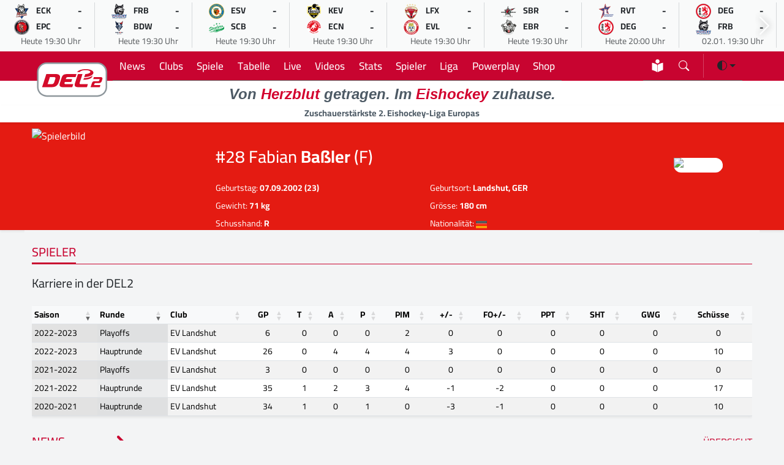

--- FILE ---
content_type: text/html; charset=UTF-8
request_url: https://del-2.org/spieler/fabian-bassler_5248
body_size: 12548
content:
<!DOCTYPE html>
    <html lang="de" data-bs-theme="light">
    
    <head>
        <meta charset="UTF-8">
        <meta http-equiv="X-UA-Compatible" content="IE=edge">
        <meta name="viewport" content="width=device-width, initial-scale=1.0">
        <meta name="description" content="Spielerprofil von Fabian Baßler">
        <meta name="keywords" content="Eishockey,DEL2,Eishockeyliga,Deutschland,Sport,Eis,Liga,Wintersport">
    
        <title>DEL2 | Fabian Baßler | Spielerprofil</title>
    
        <meta name="robots" content="index,follow">
        <meta name="author" content="Sports Trade GmbH | Thomas Röstel 2022-24">
        <meta name="mobile-web-app-status-bar-style" content="black-translucent">
        <meta name="mobile-web-app-capable" content="yes">
        <meta name="referrer" content="origin-when-cross-origin">
    
        <link rel="shortcut icon" href="/assets/icons/favicon.ico">
        <link rel="apple-touch-icon" sizes="180x180" href="/assets/icons/apple-touch-icon.png">
        <link rel="icon" type="image/png" sizes="32x32" href="/assets/icons/favicon-32x32.png">
        <link rel="icon" type="image/png" sizes="16x16" href="/assets/icons/favicon-16x16.png">
        <link rel="manifest" href="/site.webmanifest">
        <link rel="mask-icon" href="/assets/icons/safari-pinned-tab.svg" color="#d2002d">
        
        <meta name="apple-mobile-web-app-title" content="DEL2">
        <meta name="application-name" content="DEL2">
        <meta name="msapplication-TileColor" content="#f5f6f7">
        <meta name="theme-color" content="#f5f6f7">
    
        <!-- CSS -->
        <link rel="stylesheet" href="/assets/modules/bootstrap53/bootstrap.min.css?version=10012024">
        <link rel="stylesheet" href="/assets/modules/bootstrap-icons2024/font/bootstrap-icons.min.css?version=18062024">
        <link rel="stylesheet" href="/assets/modules/swiffy/swiffy-slider.min.css?version=21012024">
        <link rel="stylesheet" href="/assets/css/main.css?version=20241219">
    
        <!-- Facebook Meta Tags -->
        <meta property="og:url" content="https://www.del-2.org">
        <meta property="og:type" content="website">
        <meta property="og:site_name" content="DEL2">
        <meta property="og:title" content="DEL2 | Fabian Baßler | Spielerprofil">
        <meta property="og:description" content="Spielerprofil von Fabian Baßler">
        <meta property="og:image" content="https://assets.holema.io/images/37398b91-8ab8-43d6-8043-5c20a1e3fc69.png?w=200&s=7ee1987e848d350fff3f5f30960817f3">
    
        <!-- Twitter Meta Tags -->
        <meta name="twitter:card" content="summary_large_image">
        <meta property="twitter:domain" content="del-2.org">
        <meta property="twitter:url" content="https://www.del-2.org">
        <meta name="twitter:title" content="DEL2 | Fabian Baßler | Spielerprofil">
        <meta name="twitter:description" content="Spielerprofil von Fabian Baßler">
        <meta name="twitter:image" content="https://assets.holema.io/images/37398b91-8ab8-43d6-8043-5c20a1e3fc69.png?w=200&s=7ee1987e848d350fff3f5f30960817f3">
    
        <script async src="https://www.googletagmanager.com/gtag/js?id=UA-47641378-3"></script>
        <script>
              window.dataLayer = window.dataLayer || [];
              function gtag(){dataLayer.push(arguments);}
              gtag('js', new Date());
              gtag('config', 'UA-47641378-3', { 'anonymize_ip': true });
            </script>
        
        <script>
        var gaProperty = 'UA-47641378-3';
        var disableStr = 'ga-disable-' + gaProperty;
        if (document.cookie.indexOf(disableStr + '=true') > -1) {
        window[disableStr] = true;
        }
        function gaOptout() {
        document.cookie = disableStr + '=true; expires=Thu, 31 Dec 2099 23:59:59 UTC; path=/';
        window[disableStr] = true;
        alert('Das Tracking durch Google Analytics wurde in Ihrem Browser für diese Website deaktiviert.');
        }
        </script>

        <!-- Urban Media Script -->
        <script>
        !function () { var e = function () { var e, t = "__tcfapiLocator", a = [], n = window; for (; n;) { try { if (n.frames[t]) { e = n; break } } catch (e) { } if (n === window.top) break; n = n.parent } e || (!function e() { var a = n.document, r = !!n.frames[t]; if (!r) if (a.body) { var i = a.createElement("iframe"); i.style.cssText = "display:none", i.name = t, a.body.appendChild(i) } else setTimeout(e, 5); return !r }(), n.__tcfapi = function () { for (var e, t = arguments.length, n = new Array(t), r = 0; r < t; r++)n[r] = arguments[r]; if (!n.length) return a; if ("setGdprApplies" === n[0]) n.length > 3 && 2 === parseInt(n[1], 10) && "boolean" == typeof n[3] && (e = n[3], "function" == typeof n[2] && n[2]("set", !0)); else if ("ping" === n[0]) { var i = { gdprApplies: e, cmpLoaded: !1, cmpStatus: "stub" }; "function" == typeof n[2] && n[2](i) } else a.push(n) }, n.addEventListener("message", (function (e) { var t = "string" == typeof e.data, a = {}; try { a = t ? JSON.parse(e.data) : e.data } catch (e) { } var n = a.__tcfapiCall; n && window.__tcfapi(n.command, n.version, (function (a, r) { var i = { __tcfapiReturn: { returnValue: a, success: r, callId: n.callId } }; t && (i = JSON.stringify(i)), e.source.postMessage(i, "*") }), n.parameter) }), !1)) }; "undefined" != typeof module ? module.exports = e : e() }();
        </script> 
     
        <script>
        window._sp_ = {
        config: {
            accountId: 1101,
            baseEndpoint: 'https://cdn.privacy-mgmt.com',
            }
        }
    
        </script>
        <script src="https://cdn.privacy-mgmt.com/wrapperMessagingWithoutDetection.js"></script>
        
        <script>
            //
            var urban = urban || {cmd: [], config: []};
            urban.cmd.push(function () {
                urban.init({
                    autoDetectSlots: true,
                    targeting: {
                       type: [""],
                        category: [""]
                    }
                });
            });
            //
            </script>
            
        <script>
        function isDesktop() {
        var width = ( window.innerWidth	> 0 ) ? window.innerWidth : screen.width ;
        return width >= 850 ;
        }
        function isMobileOrTablet () {
        return ! isDesktop();
        }
        function isTablet() {
        return isMobileOrTablet	() && window.outerWidth	>= 480 && window.hasOwnProperty	( 'orientation'	);
        }
        function isMobile() {
        return isMobileOrTablet() && ! isTablet();
        }
        function getPlatform() {
        if (isDesktop()) {
        return 'desktop';
        }
        if ( isTablet()) {
        return 'tablet';
        }
        return 'mobile';
        }
        
         function IQSLoader(url) {
         var script = document.createElement("script")
         script.type = "text/javascript";
         script.src = url;
         document.getElementsByTagName("head")[0].appendChild(script);
         }
         var iqd_mode = (function() {
         var dm = window.location.href.toLowerCase();
         return (dm.indexOf('iqdeployment=') > 1) ? dm.split('iqdeployment=')[1].split('&')[0] : 'live';
         })();
         
         if (isDesktop()) {
            IQSLoader("https://s3.eu-central-1.amazonaws.com/prod.iqdcontroller.iqdigital/cdn_del2_dt/" + iqd_mode + "/iqadcontroller.js.gz");
         }
         else {
            IQSLoader("https://s3.eu-central-1.amazonaws.com/prod.iqdcontroller.iqdigital/cdn_del2_mob_dt/"+iqd_mode+ "/iqadcontroller.js.gz");
         }
        </script>
        
        <script>
         (function() {
         window.AdController = {
         i: null, // page info
         q: [], // render queue
         f: false, // is finalized
         s: false, // is staged
         n: false, // is initialized
         r: null, // ready function
         c: [], // command queue
         setPageInfo: function(i) {
         window.AdController.i = i;
         },
         stage: function() {
         window.AdController.s = true;
         },
         initialize: function() {
         window.AdController.n = true;
         },
         render: function(n, c) {
         window.AdController.q.push([n, c]);
         },
         finalize: function() {
         window.AdController.f = true;
         },
         ready: function(callback) {
         window.AdController.r = callback;
         },
         startLoadCycle: function() {
         window.AdController.c.push(['startLoadCycle']);
         },
         reload: function(p, t) {
         window.AdController.c.push(['reload', p, t]);
         },
         reinitialize: function(i) {
         window.AdController.c.push(['reinitialize', i]);
         }
         };
         })();
        </script>
        
        <script>
        // ########### CMS-MANDANTEN-OBJECT #############
        
        var platform_object;
        
        platform_object = getPlatform();
        console.log(platform_object);
        
         var cmsObject = {};
         cmsObject = {
         $handle: "index",
         level2: "spielerprofil",
         level3: "",
         level4: "",
         keywords: "eishockey,del2,eishockeyliga,deutschland,sport,liga,wintersport",
         isWrapperApp: "false",
         platform: platform_object,
         tma: ""
         };
        </script>
        
        <script>
         if (!AdController._initialized) {
         AdController.setPageInfo(cmsObject);
         try {
         AdController.stage();
         } catch (e) {}
         AdController.initialize();
         } else {
         (function checkDOMReadyState(c) {
         try {
         if (AdController.getRenderController().isReady()) {
         AdController.reinitialize(cmsObject);
         }
         } catch (e) {
         if (c < 50) {
         c++;
         setTimeout(function() {
         checkDOMReadyState(c);
         }, 100);
         }
         }
         })(0);
         }
        </script>
    </head><body>
    <script>
        /*!
 * Color mode toggler for Bootstrap's docs (https://getbootstrap.com/)
 * Copyright 2011-2023 The Bootstrap Authors
 * Licensed under the Creative Commons Attribution 3.0 Unported License.
 */

(() => {
  'use strict'

  const getStoredTheme = () => localStorage.getItem('theme')
  const setStoredTheme = theme => localStorage.setItem('theme', theme)

  const getPreferredTheme = () => {
    const storedTheme = getStoredTheme()
    if (storedTheme) {
      return storedTheme
    }

    return window.matchMedia('(prefers-color-scheme: dark)').matches ? 'dark' : 'light'
  }

  const setTheme = theme => {
    if (theme === 'auto' && window.matchMedia('(prefers-color-scheme: dark)').matches) {
      document.documentElement.setAttribute('data-bs-theme', 'dark');
      document.documentElement.setAttribute('class','dark');
    } else {
      document.documentElement.setAttribute('data-bs-theme', theme);
      document.documentElement.setAttribute('class',theme);
    }
  }

  setTheme(getPreferredTheme())

  const showActiveTheme = (theme, focus = false) => {
    const themeSwitcher = document.querySelector('#bd-theme')

    if (!themeSwitcher) {
      return
    }

    const themeSwitcherText = document.querySelector('#bd-theme-text')
    const activeThemeIcon = document.querySelector('.theme-icon-active use')
    const btnToActive = document.querySelector(`[data-bs-theme-value="${theme}"]`)
    const svgOfActiveBtn = btnToActive.querySelector('svg use').getAttribute('href')

    document.querySelectorAll('[data-bs-theme-value]').forEach(element => {
      element.classList.remove('active')
      element.setAttribute('aria-pressed', 'false')
    })

    btnToActive.classList.add('active')
    btnToActive.setAttribute('aria-pressed', 'true')
    activeThemeIcon.setAttribute('href', svgOfActiveBtn)
    const themeSwitcherLabel = `${themeSwitcherText.textContent} (${btnToActive.dataset.bsThemeValue})`
    themeSwitcher.setAttribute('aria-label', themeSwitcherLabel)

    if (focus) {
      themeSwitcher.focus()
    }
  }

  window.matchMedia('(prefers-color-scheme: dark)').addEventListener('change', () => {
    const storedTheme = getStoredTheme()
    if (storedTheme !== 'light' && storedTheme !== 'dark') {
      setTheme(getPreferredTheme())
    }
  })

  window.addEventListener('DOMContentLoaded', () => {
    showActiveTheme(getPreferredTheme())

    document.querySelectorAll('[data-bs-theme-value]')
      .forEach(toggle => {
        toggle.addEventListener('click', () => {
          const theme = toggle.getAttribute('data-bs-theme-value')
          setStoredTheme(theme)
          setTheme(theme)
          showActiveTheme(theme, true)
        })
      })
  })
})()</script>

        <div id="iqadtile14">
            <script>AdController.render('iqadtile14');</script>
        </div><div class="container-fluid headerlivegameslider slider-nav-visible swiffy-slider slider-nav-autohide slider-nav-sm slider-item-show6 slider-gameday slider-item-nosnap py-1">
            <ul class="slider-container">
                <li>
            <a href="/spiel/ec-kassel-huskies-vs-eispiraten-crimmitschau_8184">
               <div class="d-flex flex-column border-end border-secondary border-opacity-25">
                <div class="spieltagsrow">
                    <div class="spieltagcolumn text-center"><img src="https://assets.holema.de/core/image/G43DSMK7GUYF6XZVME4GGOBX" alt="EC Kassel Huskies" width="25" height="25"></div>
                    <div class="spieltagcolumn small  fw-bold">ECK</div>
                    <div class="spieltagcolumn text-center  fw-bold">-</div>
                </div>
                <div class="spieltagsrow">
                    <div class="spieltagcolumn text-center"><img src="https://assets.holema.de/core/image/G42DOMC7GUYF6XZQMI2TAOJZ" alt="Eispiraten Crimmitschau" width="25" height="25"></div>
                    <div class="spieltagcolumn small  fw-bold">EPC</div>
                    <div class="spieltagcolumn text-center  fw-bold">-</div>
                </div>
                <div class="rospieltagsrow">
                    <div class="small text-center"><span class=" text-muted">Heute 19:30 Uhr</span> </div>
                </div>
            </div>
            </a>
            </li><li>
            <a href="/spiel/ehc-freiburg-vs-blue-devils-weiden_8185">
               <div class="d-flex flex-column border-end border-secondary border-opacity-25">
                <div class="spieltagsrow">
                    <div class="spieltagcolumn text-center"><img src="https://assets.holema.de/core/image/G42DMOK7GUYF6X3FGZTDKODD" alt="EHC Freiburg" width="25" height="25"></div>
                    <div class="spieltagcolumn small  fw-bold">FRB</div>
                    <div class="spieltagcolumn text-center  fw-bold">-</div>
                </div>
                <div class="spieltagsrow">
                    <div class="spieltagcolumn text-center"><img src="https://assets.holema.de/core/image/GY3DINS7GUYF6XZSMFRDANJT" alt="Blue Devils Weiden" width="25" height="25"></div>
                    <div class="spieltagcolumn small  fw-bold">BDW</div>
                    <div class="spieltagcolumn text-center  fw-bold">-</div>
                </div>
                <div class="rospieltagsrow">
                    <div class="small text-center"><span class=" text-muted">Heute 19:30 Uhr</span> </div>
                </div>
            </div>
            </a>
            </li><li>
            <a href="/spiel/esv-kaufbeuren-vs-bietigheim-steelers_8182">
               <div class="d-flex flex-column border-end border-secondary border-opacity-25">
                <div class="spieltagsrow">
                    <div class="spieltagcolumn text-center"><img src="https://assets.holema.de/core/image/G42DOMK7GUYF6X3DHE2WGNBV" alt="ESV Kaufbeuren" width="25" height="25"></div>
                    <div class="spieltagcolumn small  fw-bold">ESV</div>
                    <div class="spieltagcolumn text-center  fw-bold">-</div>
                </div>
                <div class="spieltagsrow">
                    <div class="spieltagcolumn text-center"><img src="https://assets.holema.de/core/image/G4ZTAOK7GUYF6XZYG4ZTAZDD" alt="Bietigheim Steelers" width="25" height="25"></div>
                    <div class="spieltagcolumn small  fw-bold">SCB</div>
                    <div class="spieltagcolumn text-center  fw-bold">-</div>
                </div>
                <div class="rospieltagsrow">
                    <div class="small text-center"><span class=" text-muted">Heute 19:30 Uhr</span> </div>
                </div>
            </div>
            </a>
            </li><li>
            <a href="/spiel/krefeld-pinguine-vs-ec-bad-nauheim_8188">
               <div class="d-flex flex-column border-end border-secondary border-opacity-25">
                <div class="spieltagsrow">
                    <div class="spieltagcolumn text-center"><img src="https://assets.holema.de/core/image/G43DSNK7GUYF6XZYMY4TSZJV" alt="Krefeld Pinguine" width="25" height="25"></div>
                    <div class="spieltagcolumn small  fw-bold">KEV</div>
                    <div class="spieltagcolumn text-center  fw-bold">-</div>
                </div>
                <div class="spieltagsrow">
                    <div class="spieltagcolumn text-center"><img src="https://assets.holema.de/core/image/G4ZTAOC7GUYF6XZTMZSDAM3E" alt="EC Bad Nauheim" width="25" height="25"></div>
                    <div class="spieltagcolumn small  fw-bold">ECN</div>
                    <div class="spieltagcolumn text-center  fw-bold">-</div>
                </div>
                <div class="rospieltagsrow">
                    <div class="small text-center"><span class=" text-muted">Heute 19:30 Uhr</span> </div>
                </div>
            </div>
            </a>
            </li><li>
            <a href="/spiel/lausitzer-fuchse-vs-ev-landshut_8183">
               <div class="d-flex flex-column border-end border-secondary border-opacity-25">
                <div class="spieltagsrow">
                    <div class="spieltagcolumn text-center"><img src="https://assets.holema.de/core/image/G43DSNC7GUYF6XZYGEYTKMTG" alt="Lausitzer Füchse" width="25" height="25"></div>
                    <div class="spieltagcolumn small  fw-bold">LFX</div>
                    <div class="spieltagcolumn text-center  fw-bold">-</div>
                </div>
                <div class="spieltagsrow">
                    <div class="spieltagcolumn text-center"><img src="https://assets.holema.de/core/image/G42DOMS7GUYF6XZQGBTDANBW" alt="EV Landshut" width="25" height="25"></div>
                    <div class="spieltagcolumn small  fw-bold">EVL</div>
                    <div class="spieltagcolumn text-center  fw-bold">-</div>
                </div>
                <div class="rospieltagsrow">
                    <div class="small text-center"><span class=" text-muted">Heute 19:30 Uhr</span> </div>
                </div>
            </div>
            </a>
            </li><li>
            <a href="/spiel/starbulls-rosenheim-vs-eisbaren-regensburg_8186">
               <div class="d-flex flex-column border-end border-secondary border-opacity-25">
                <div class="spieltagsrow">
                    <div class="spieltagcolumn text-center"><img src="https://assets.holema.de/core/image/G42TKMC7GUYF6XZVGVRWKOLB" alt="Starbulls Rosenheim" width="25" height="25"></div>
                    <div class="spieltagcolumn small  fw-bold">SBR</div>
                    <div class="spieltagcolumn text-center  fw-bold">-</div>
                </div>
                <div class="spieltagsrow">
                    <div class="spieltagcolumn text-center"><img src="https://assets.holema.de/core/image/G4ZTCM27GUYF6X3DMQZTCMTF" alt="Eisbären Regensburg" width="25" height="25"></div>
                    <div class="spieltagcolumn small  fw-bold">EBR</div>
                    <div class="spieltagcolumn text-center  fw-bold">-</div>
                </div>
                <div class="rospieltagsrow">
                    <div class="small text-center"><span class=" text-muted">Heute 19:30 Uhr</span> </div>
                </div>
            </div>
            </a>
            </li><li>
            <a href="/spiel/ravensburg-towerstars-vs-dusseldorfer-eg_8187">
               <div class="d-flex flex-column border-end border-secondary border-opacity-25">
                <div class="spieltagsrow">
                    <div class="spieltagcolumn text-center"><img src="https://assets.holema.de/core/image/G43TANS7GUYF6XZUGIZTEYJT" alt="Ravensburg Towerstars" width="25" height="25"></div>
                    <div class="spieltagcolumn small  fw-bold">RVT</div>
                    <div class="spieltagcolumn text-center  fw-bold">-</div>
                </div>
                <div class="spieltagsrow">
                    <div class="spieltagcolumn text-center"><img src="https://assets.holema.de/core/image/G43DSMS7GUYF6X3BGAYTMMJY" alt="Düsseldorfer EG" width="25" height="25"></div>
                    <div class="spieltagcolumn small  fw-bold">DEG</div>
                    <div class="spieltagcolumn text-center  fw-bold">-</div>
                </div>
                <div class="rospieltagsrow">
                    <div class="small text-center"><span class=" text-muted">Heute 20:00 Uhr</span> </div>
                </div>
            </div>
            </a>
            </li><li>
            <a href="/spiel/dusseldorfer-eg-vs-ehc-freiburg_8195">
               <div class="d-flex flex-column border-end border-secondary border-opacity-25">
                <div class="spieltagsrow">
                    <div class="spieltagcolumn text-center"><img src="https://assets.holema.de/core/image/G43DSMS7GUYF6X3BGAYTMMJY" alt="Düsseldorfer EG" width="25" height="25"></div>
                    <div class="spieltagcolumn small  fw-bold">DEG</div>
                    <div class="spieltagcolumn text-center  fw-bold">-</div>
                </div>
                <div class="spieltagsrow">
                    <div class="spieltagcolumn text-center"><img src="https://assets.holema.de/core/image/G42DMOK7GUYF6X3FGZTDKODD" alt="EHC Freiburg" width="25" height="25"></div>
                    <div class="spieltagcolumn small  fw-bold">FRB</div>
                    <div class="spieltagcolumn text-center  fw-bold">-</div>
                </div>
                <div class="rospieltagsrow">
                    <div class="small text-center"><span class=" text-muted">02.01. 19:30 Uhr</span> </div>
                </div>
            </div>
            </a>
            </li><li>
            <a href="/spiel/ec-kassel-huskies-vs-ec-bad-nauheim_8193">
               <div class="d-flex flex-column border-end border-secondary border-opacity-25">
                <div class="spieltagsrow">
                    <div class="spieltagcolumn text-center"><img src="https://assets.holema.de/core/image/G43DSMK7GUYF6XZVME4GGOBX" alt="EC Kassel Huskies" width="25" height="25"></div>
                    <div class="spieltagcolumn small  fw-bold">ECK</div>
                    <div class="spieltagcolumn text-center  fw-bold">-</div>
                </div>
                <div class="spieltagsrow">
                    <div class="spieltagcolumn text-center"><img src="https://assets.holema.de/core/image/G4ZTAOC7GUYF6XZTMZSDAM3E" alt="EC Bad Nauheim" width="25" height="25"></div>
                    <div class="spieltagcolumn small  fw-bold">ECN</div>
                    <div class="spieltagcolumn text-center  fw-bold">-</div>
                </div>
                <div class="rospieltagsrow">
                    <div class="small text-center"><span class=" text-muted">02.01. 19:30 Uhr</span> </div>
                </div>
            </div>
            </a>
            </li><li>
            <a href="/spiel/esv-kaufbeuren-vs-eispiraten-crimmitschau_8189">
               <div class="d-flex flex-column border-end border-secondary border-opacity-25">
                <div class="spieltagsrow">
                    <div class="spieltagcolumn text-center"><img src="https://assets.holema.de/core/image/G42DOMK7GUYF6X3DHE2WGNBV" alt="ESV Kaufbeuren" width="25" height="25"></div>
                    <div class="spieltagcolumn small  fw-bold">ESV</div>
                    <div class="spieltagcolumn text-center  fw-bold">-</div>
                </div>
                <div class="spieltagsrow">
                    <div class="spieltagcolumn text-center"><img src="https://assets.holema.de/core/image/G42DOMC7GUYF6XZQMI2TAOJZ" alt="Eispiraten Crimmitschau" width="25" height="25"></div>
                    <div class="spieltagcolumn small  fw-bold">EPC</div>
                    <div class="spieltagcolumn text-center  fw-bold">-</div>
                </div>
                <div class="rospieltagsrow">
                    <div class="small text-center"><span class=" text-muted">02.01. 19:30 Uhr</span> </div>
                </div>
            </div>
            </a>
            </li><li>
            <a href="/spiel/krefeld-pinguine-vs-eisbaren-regensburg_8191">
               <div class="d-flex flex-column border-end border-secondary border-opacity-25">
                <div class="spieltagsrow">
                    <div class="spieltagcolumn text-center"><img src="https://assets.holema.de/core/image/G43DSNK7GUYF6XZYMY4TSZJV" alt="Krefeld Pinguine" width="25" height="25"></div>
                    <div class="spieltagcolumn small  fw-bold">KEV</div>
                    <div class="spieltagcolumn text-center  fw-bold">-</div>
                </div>
                <div class="spieltagsrow">
                    <div class="spieltagcolumn text-center"><img src="https://assets.holema.de/core/image/G4ZTCM27GUYF6X3DMQZTCMTF" alt="Eisbären Regensburg" width="25" height="25"></div>
                    <div class="spieltagcolumn small  fw-bold">EBR</div>
                    <div class="spieltagcolumn text-center  fw-bold">-</div>
                </div>
                <div class="rospieltagsrow">
                    <div class="small text-center"><span class=" text-muted">02.01. 19:30 Uhr</span> </div>
                </div>
            </div>
            </a>
            </li><li>
            <a href="/spiel/lausitzer-fuchse-vs-bietigheim-steelers_8192">
               <div class="d-flex flex-column border-end border-secondary border-opacity-25">
                <div class="spieltagsrow">
                    <div class="spieltagcolumn text-center"><img src="https://assets.holema.de/core/image/G43DSNC7GUYF6XZYGEYTKMTG" alt="Lausitzer Füchse" width="25" height="25"></div>
                    <div class="spieltagcolumn small  fw-bold">LFX</div>
                    <div class="spieltagcolumn text-center  fw-bold">-</div>
                </div>
                <div class="spieltagsrow">
                    <div class="spieltagcolumn text-center"><img src="https://assets.holema.de/core/image/G4ZTAOK7GUYF6XZYG4ZTAZDD" alt="Bietigheim Steelers" width="25" height="25"></div>
                    <div class="spieltagcolumn small  fw-bold">SCB</div>
                    <div class="spieltagcolumn text-center  fw-bold">-</div>
                </div>
                <div class="rospieltagsrow">
                    <div class="small text-center"><span class=" text-muted">02.01. 19:30 Uhr</span> </div>
                </div>
            </div>
            </a>
            </li><li>
            <a href="/spiel/starbulls-rosenheim-vs-ev-landshut_8194">
               <div class="d-flex flex-column border-end border-secondary border-opacity-25">
                <div class="spieltagsrow">
                    <div class="spieltagcolumn text-center"><img src="https://assets.holema.de/core/image/G42TKMC7GUYF6XZVGVRWKOLB" alt="Starbulls Rosenheim" width="25" height="25"></div>
                    <div class="spieltagcolumn small  fw-bold">SBR</div>
                    <div class="spieltagcolumn text-center  fw-bold">-</div>
                </div>
                <div class="spieltagsrow">
                    <div class="spieltagcolumn text-center"><img src="https://assets.holema.de/core/image/G42DOMS7GUYF6XZQGBTDANBW" alt="EV Landshut" width="25" height="25"></div>
                    <div class="spieltagcolumn small  fw-bold">EVL</div>
                    <div class="spieltagcolumn text-center  fw-bold">-</div>
                </div>
                <div class="rospieltagsrow">
                    <div class="small text-center"><span class=" text-muted">02.01. 19:30 Uhr</span> </div>
                </div>
            </div>
            </a>
            </li><li>
            <a href="/spiel/ravensburg-towerstars-vs-blue-devils-weiden_8190">
               <div class="d-flex flex-column border-end border-secondary border-opacity-25">
                <div class="spieltagsrow">
                    <div class="spieltagcolumn text-center"><img src="https://assets.holema.de/core/image/G43TANS7GUYF6XZUGIZTEYJT" alt="Ravensburg Towerstars" width="25" height="25"></div>
                    <div class="spieltagcolumn small  fw-bold">RVT</div>
                    <div class="spieltagcolumn text-center  fw-bold">-</div>
                </div>
                <div class="spieltagsrow">
                    <div class="spieltagcolumn text-center"><img src="https://assets.holema.de/core/image/GY3DINS7GUYF6XZSMFRDANJT" alt="Blue Devils Weiden" width="25" height="25"></div>
                    <div class="spieltagcolumn small  fw-bold">BDW</div>
                    <div class="spieltagcolumn text-center  fw-bold">-</div>
                </div>
                <div class="rospieltagsrow">
                    <div class="small text-center"><span class=" text-muted">02.01. 20:00 Uhr</span> </div>
                </div>
            </div>
            </a>
            </li><li>
            <a href="/spiel/bietigheim-steelers-vs-ec-kassel-huskies_8199">
               <div class="d-flex flex-column border-end border-secondary border-opacity-25">
                <div class="spieltagsrow">
                    <div class="spieltagcolumn text-center"><img src="https://assets.holema.de/core/image/G4ZTAOK7GUYF6XZYG4ZTAZDD" alt="Bietigheim Steelers" width="25" height="25"></div>
                    <div class="spieltagcolumn small  fw-bold">SCB</div>
                    <div class="spieltagcolumn text-center  fw-bold">-</div>
                </div>
                <div class="spieltagsrow">
                    <div class="spieltagcolumn text-center"><img src="https://assets.holema.de/core/image/G43DSMK7GUYF6XZVME4GGOBX" alt="EC Kassel Huskies" width="25" height="25"></div>
                    <div class="spieltagcolumn small  fw-bold">ECK</div>
                    <div class="spieltagcolumn text-center  fw-bold">-</div>
                </div>
                <div class="rospieltagsrow">
                    <div class="small text-center"><span class=" text-muted">04.01. 16:00 Uhr</span> </div>
                </div>
            </div>
            </a>
            </li><li>
            <a href="/spiel/ec-bad-nauheim-vs-ehc-freiburg_8200">
               <div class="d-flex flex-column border-end border-secondary border-opacity-25">
                <div class="spieltagsrow">
                    <div class="spieltagcolumn text-center"><img src="https://assets.holema.de/core/image/G4ZTAOC7GUYF6XZTMZSDAM3E" alt="EC Bad Nauheim" width="25" height="25"></div>
                    <div class="spieltagcolumn small  fw-bold">ECN</div>
                    <div class="spieltagcolumn text-center  fw-bold">-</div>
                </div>
                <div class="spieltagsrow">
                    <div class="spieltagcolumn text-center"><img src="https://assets.holema.de/core/image/G42DMOK7GUYF6X3FGZTDKODD" alt="EHC Freiburg" width="25" height="25"></div>
                    <div class="spieltagcolumn small  fw-bold">FRB</div>
                    <div class="spieltagcolumn text-center  fw-bold">-</div>
                </div>
                <div class="rospieltagsrow">
                    <div class="small text-center"><span class=" text-muted">04.01. 16:00 Uhr</span> </div>
                </div>
            </div>
            </a>
            </li><li>
            <a href="/spiel/dusseldorfer-eg-vs-starbulls-rosenheim_8201">
               <div class="d-flex flex-column border-end border-secondary border-opacity-25">
                <div class="spieltagsrow">
                    <div class="spieltagcolumn text-center"><img src="https://assets.holema.de/core/image/G43DSMS7GUYF6X3BGAYTMMJY" alt="Düsseldorfer EG" width="25" height="25"></div>
                    <div class="spieltagcolumn small  fw-bold">DEG</div>
                    <div class="spieltagcolumn text-center  fw-bold">-</div>
                </div>
                <div class="spieltagsrow">
                    <div class="spieltagcolumn text-center"><img src="https://assets.holema.de/core/image/G42TKMC7GUYF6XZVGVRWKOLB" alt="Starbulls Rosenheim" width="25" height="25"></div>
                    <div class="spieltagcolumn small  fw-bold">SBR</div>
                    <div class="spieltagcolumn text-center  fw-bold">-</div>
                </div>
                <div class="rospieltagsrow">
                    <div class="small text-center"><span class=" text-muted">04.01. 17:00 Uhr</span> </div>
                </div>
            </div>
            </a>
            </li><li>
            <a href="/spiel/eisbaren-regensburg-vs-lausitzer-fuchse_8198">
               <div class="d-flex flex-column border-end border-secondary border-opacity-25">
                <div class="spieltagsrow">
                    <div class="spieltagcolumn text-center"><img src="https://assets.holema.de/core/image/G4ZTCM27GUYF6X3DMQZTCMTF" alt="Eisbären Regensburg" width="25" height="25"></div>
                    <div class="spieltagcolumn small  fw-bold">EBR</div>
                    <div class="spieltagcolumn text-center  fw-bold">-</div>
                </div>
                <div class="spieltagsrow">
                    <div class="spieltagcolumn text-center"><img src="https://assets.holema.de/core/image/G43DSNC7GUYF6XZYGEYTKMTG" alt="Lausitzer Füchse" width="25" height="25"></div>
                    <div class="spieltagcolumn small  fw-bold">LFX</div>
                    <div class="spieltagcolumn text-center  fw-bold">-</div>
                </div>
                <div class="rospieltagsrow">
                    <div class="small text-center"><span class=" text-muted">04.01. 17:00 Uhr</span> </div>
                </div>
            </div>
            </a>
            </li><li>
            <a href="/spiel/eispiraten-crimmitschau-vs-krefeld-pinguine_8197">
               <div class="d-flex flex-column border-end border-secondary border-opacity-25">
                <div class="spieltagsrow">
                    <div class="spieltagcolumn text-center"><img src="https://assets.holema.de/core/image/G42DOMC7GUYF6XZQMI2TAOJZ" alt="Eispiraten Crimmitschau" width="25" height="25"></div>
                    <div class="spieltagcolumn small  fw-bold">EPC</div>
                    <div class="spieltagcolumn text-center  fw-bold">-</div>
                </div>
                <div class="spieltagsrow">
                    <div class="spieltagcolumn text-center"><img src="https://assets.holema.de/core/image/G43DSNK7GUYF6XZYMY4TSZJV" alt="Krefeld Pinguine" width="25" height="25"></div>
                    <div class="spieltagcolumn small  fw-bold">KEV</div>
                    <div class="spieltagcolumn text-center  fw-bold">-</div>
                </div>
                <div class="rospieltagsrow">
                    <div class="small text-center"><span class=" text-muted">04.01. 17:00 Uhr</span> </div>
                </div>
            </div>
            </a>
            </li><li>
            <a href="/spiel/ev-landshut-vs-ravensburg-towerstars_8202">
               <div class="d-flex flex-column border-end border-secondary border-opacity-25">
                <div class="spieltagsrow">
                    <div class="spieltagcolumn text-center"><img src="https://assets.holema.de/core/image/G42DOMS7GUYF6XZQGBTDANBW" alt="EV Landshut" width="25" height="25"></div>
                    <div class="spieltagcolumn small  fw-bold">EVL</div>
                    <div class="spieltagcolumn text-center  fw-bold">-</div>
                </div>
                <div class="spieltagsrow">
                    <div class="spieltagcolumn text-center"><img src="https://assets.holema.de/core/image/G43TANS7GUYF6XZUGIZTEYJT" alt="Ravensburg Towerstars" width="25" height="25"></div>
                    <div class="spieltagcolumn small  fw-bold">RVT</div>
                    <div class="spieltagcolumn text-center  fw-bold">-</div>
                </div>
                <div class="rospieltagsrow">
                    <div class="small text-center"><span class=" text-muted">04.01. 17:00 Uhr</span> </div>
                </div>
            </div>
            </a>
            </li><li>
            <a href="/spiel/blue-devils-weiden-vs-esv-kaufbeuren_8196">
               <div class="d-flex flex-column border-end border-secondary border-opacity-25">
                <div class="spieltagsrow">
                    <div class="spieltagcolumn text-center"><img src="https://assets.holema.de/core/image/GY3DINS7GUYF6XZSMFRDANJT" alt="Blue Devils Weiden" width="25" height="25"></div>
                    <div class="spieltagcolumn small  fw-bold">BDW</div>
                    <div class="spieltagcolumn text-center  fw-bold">-</div>
                </div>
                <div class="spieltagsrow">
                    <div class="spieltagcolumn text-center"><img src="https://assets.holema.de/core/image/G42DOMK7GUYF6X3DHE2WGNBV" alt="ESV Kaufbeuren" width="25" height="25"></div>
                    <div class="spieltagcolumn small  fw-bold">ESV</div>
                    <div class="spieltagcolumn text-center  fw-bold">-</div>
                </div>
                <div class="rospieltagsrow">
                    <div class="small text-center"><span class=" text-muted">04.01. 18:30 Uhr</span> </div>
                </div>
            </div>
            </a>
            </li><li>
            <a href="/spiel/ec-bad-nauheim-vs-blue-devils-weiden_8204">
               <div class="d-flex flex-column border-end border-secondary border-opacity-25">
                <div class="spieltagsrow">
                    <div class="spieltagcolumn text-center"><img src="https://assets.holema.de/core/image/G4ZTAOC7GUYF6XZTMZSDAM3E" alt="EC Bad Nauheim" width="25" height="25"></div>
                    <div class="spieltagcolumn small  fw-bold">ECN</div>
                    <div class="spieltagcolumn text-center  fw-bold">-</div>
                </div>
                <div class="spieltagsrow">
                    <div class="spieltagcolumn text-center"><img src="https://assets.holema.de/core/image/GY3DINS7GUYF6XZSMFRDANJT" alt="Blue Devils Weiden" width="25" height="25"></div>
                    <div class="spieltagcolumn small  fw-bold">BDW</div>
                    <div class="spieltagcolumn text-center  fw-bold">-</div>
                </div>
                <div class="rospieltagsrow">
                    <div class="small text-center"><span class=" text-muted">09.01. 19:30 Uhr</span> </div>
                </div>
            </div>
            </a>
            </li><li>
            <a href="/spiel/ehc-freiburg-vs-lausitzer-fuchse_8205">
               <div class="d-flex flex-column border-end border-secondary border-opacity-25">
                <div class="spieltagsrow">
                    <div class="spieltagcolumn text-center"><img src="https://assets.holema.de/core/image/G42DMOK7GUYF6X3FGZTDKODD" alt="EHC Freiburg" width="25" height="25"></div>
                    <div class="spieltagcolumn small  fw-bold">FRB</div>
                    <div class="spieltagcolumn text-center  fw-bold">-</div>
                </div>
                <div class="spieltagsrow">
                    <div class="spieltagcolumn text-center"><img src="https://assets.holema.de/core/image/G43DSNC7GUYF6XZYGEYTKMTG" alt="Lausitzer Füchse" width="25" height="25"></div>
                    <div class="spieltagcolumn small  fw-bold">LFX</div>
                    <div class="spieltagcolumn text-center  fw-bold">-</div>
                </div>
                <div class="rospieltagsrow">
                    <div class="small text-center"><span class=" text-muted">09.01. 19:30 Uhr</span> </div>
                </div>
            </div>
            </a>
            </li><li>
            <a href="/spiel/krefeld-pinguine-vs-ev-landshut_8208">
               <div class="d-flex flex-column border-end border-secondary border-opacity-25">
                <div class="spieltagsrow">
                    <div class="spieltagcolumn text-center"><img src="https://assets.holema.de/core/image/G43DSNK7GUYF6XZYMY4TSZJV" alt="Krefeld Pinguine" width="25" height="25"></div>
                    <div class="spieltagcolumn small  fw-bold">KEV</div>
                    <div class="spieltagcolumn text-center  fw-bold">-</div>
                </div>
                <div class="spieltagsrow">
                    <div class="spieltagcolumn text-center"><img src="https://assets.holema.de/core/image/G42DOMS7GUYF6XZQGBTDANBW" alt="EV Landshut" width="25" height="25"></div>
                    <div class="spieltagcolumn small  fw-bold">EVL</div>
                    <div class="spieltagcolumn text-center  fw-bold">-</div>
                </div>
                <div class="rospieltagsrow">
                    <div class="small text-center"><span class=" text-muted">09.01. 19:30 Uhr</span> </div>
                </div>
            </div>
            </a>
            </li><li>
            <a href="/spiel/starbulls-rosenheim-vs-esv-kaufbeuren_8206">
               <div class="d-flex flex-column border-end border-secondary border-opacity-25">
                <div class="spieltagsrow">
                    <div class="spieltagcolumn text-center"><img src="https://assets.holema.de/core/image/G42TKMC7GUYF6XZVGVRWKOLB" alt="Starbulls Rosenheim" width="25" height="25"></div>
                    <div class="spieltagcolumn small  fw-bold">SBR</div>
                    <div class="spieltagcolumn text-center  fw-bold">-</div>
                </div>
                <div class="spieltagsrow">
                    <div class="spieltagcolumn text-center"><img src="https://assets.holema.de/core/image/G42DOMK7GUYF6X3DHE2WGNBV" alt="ESV Kaufbeuren" width="25" height="25"></div>
                    <div class="spieltagcolumn small  fw-bold">ESV</div>
                    <div class="spieltagcolumn text-center  fw-bold">-</div>
                </div>
                <div class="rospieltagsrow">
                    <div class="small text-center"><span class=" text-muted">09.01. 19:30 Uhr</span> </div>
                </div>
            </div>
            </a>
            </li><li>
            <a href="/spiel/eisbaren-regensburg-vs-bietigheim-steelers_8203">
               <div class="d-flex flex-column border-end border-secondary border-opacity-25">
                <div class="spieltagsrow">
                    <div class="spieltagcolumn text-center"><img src="https://assets.holema.de/core/image/G4ZTCM27GUYF6X3DMQZTCMTF" alt="Eisbären Regensburg" width="25" height="25"></div>
                    <div class="spieltagcolumn small  fw-bold">EBR</div>
                    <div class="spieltagcolumn text-center  fw-bold">-</div>
                </div>
                <div class="spieltagsrow">
                    <div class="spieltagcolumn text-center"><img src="https://assets.holema.de/core/image/G4ZTAOK7GUYF6XZYG4ZTAZDD" alt="Bietigheim Steelers" width="25" height="25"></div>
                    <div class="spieltagcolumn small  fw-bold">SCB</div>
                    <div class="spieltagcolumn text-center  fw-bold">-</div>
                </div>
                <div class="rospieltagsrow">
                    <div class="small text-center"><span class=" text-muted">09.01. 20:00 Uhr</span> </div>
                </div>
            </div>
            </a>
            </li><li>
            <a href="/spiel/ravensburg-towerstars-vs-ec-kassel-huskies_8207">
               <div class="d-flex flex-column border-end border-secondary border-opacity-25">
                <div class="spieltagsrow">
                    <div class="spieltagcolumn text-center"><img src="https://assets.holema.de/core/image/G43TANS7GUYF6XZUGIZTEYJT" alt="Ravensburg Towerstars" width="25" height="25"></div>
                    <div class="spieltagcolumn small  fw-bold">RVT</div>
                    <div class="spieltagcolumn text-center  fw-bold">-</div>
                </div>
                <div class="spieltagsrow">
                    <div class="spieltagcolumn text-center"><img src="https://assets.holema.de/core/image/G43DSMK7GUYF6XZVME4GGOBX" alt="EC Kassel Huskies" width="25" height="25"></div>
                    <div class="spieltagcolumn small  fw-bold">ECK</div>
                    <div class="spieltagcolumn text-center  fw-bold">-</div>
                </div>
                <div class="rospieltagsrow">
                    <div class="small text-center"><span class=" text-muted">09.01. 20:00 Uhr</span> </div>
                </div>
            </div>
            </a>
            </li><li>
            <a href="/spiel/esv-kaufbeuren-vs-ravensburg-towerstars_8210">
               <div class="d-flex flex-column border-end border-secondary border-opacity-25">
                <div class="spieltagsrow">
                    <div class="spieltagcolumn text-center"><img src="https://assets.holema.de/core/image/G42DOMK7GUYF6X3DHE2WGNBV" alt="ESV Kaufbeuren" width="25" height="25"></div>
                    <div class="spieltagcolumn small  fw-bold">ESV</div>
                    <div class="spieltagcolumn text-center  fw-bold">-</div>
                </div>
                <div class="spieltagsrow">
                    <div class="spieltagcolumn text-center"><img src="https://assets.holema.de/core/image/G43TANS7GUYF6XZUGIZTEYJT" alt="Ravensburg Towerstars" width="25" height="25"></div>
                    <div class="spieltagcolumn small  fw-bold">RVT</div>
                    <div class="spieltagcolumn text-center  fw-bold">-</div>
                </div>
                <div class="rospieltagsrow">
                    <div class="small text-center"><span class=" text-muted">11.01. 17:00 Uhr</span> </div>
                </div>
            </div>
            </a>
            </li>            </ul>
            <button type="button" class="slider-nav" aria-label="Vorherige Spiele"></button>
			<button type="button" class="slider-nav slider-nav-next" aria-label="Nächsten Spiele"></button>
</div>

<header class="sticky-top" id="headerigq">

        <div class="container-fluid bg-danger">
            <div class="container">

            <nav class="navbar navbar-expand-lg navbar-dark bg-danger py-md-0" aria-label="Offcanvas navbar large">
    <div class="container-fluid px-0">

        <button class="navbar-toggler" type="button" data-bs-toggle="offcanvas" data-bs-target="#offcanvasNavbar2"
            aria-controls="offcanvasNavbar2" arial-label="Öffne Navigation">
            <span class="navbar-toggler-icon" arial-label="Öffne Navigation Icon"></span>
        </button>
        <a class="text-center d-lg-none" href="/">
        <img src="/assets/img/logo.svg" class="logo" alt="DEL2 Logo" width="64" height="36"></a>
        <div class="logobig d-lg-block d-none position-absolute">
            <a href="/"><img src="/assets/img/logo.svg" width="130" height="80" alt="DEL2 Logo"></a>
        </div>
        <a href="/suche" class="btn bi bi-search text-white d-lg-none" aria-label="Suchseite öffnen"></a>
        <div class="offcanvas offcanvas-start text-bg-dark" aria-label="öffne Menü" tabindex="-1" id="offcanvasNavbar2"
            aria-labelledby="offcanvasNavbar2Label">
            <div class="offcanvas-header">
                <h5 class="offcanvas-title text-white" id="offcanvasNavbar2Label"><img
                        src="/assets/img/logo.svg" class="img-fluid w-25" alt="DEL2 Logo">
                </h5>
                <button type="button" class="btn-close btn-close-white" data-bs-dismiss="offcanvas"
                    aria-label="Close"></button>
            </div>
            <div class="offcanvas-body">

                <ul class="navbar-nav justify-content-end justify-content-lg-center flex-grow-1">
                    <li class="nav-item">
                        <a class="nav-link" href="/news">News</a>
                    </li>
                    <li class="nav-item">
                        <a class="nav-link" href="/clubs">Clubs</a>
                    </li>
                    <li class="nav-item">
                        <a class="nav-link" href="/spielplan">Spiele</a>
                    </li>
                    <li class="nav-item">
                        <a class="nav-link" href="/tabelle">Tabelle</a>
                    </li>

                    <li class="nav-item">
                        <a class="nav-link" href="/live">Live</a>
                    </li>
                    <li class="nav-item">
                        <a class="nav-link" href="/videos">Videos</a>
                    </li>
                    <li class="nav-item">
                        <a class="nav-link" href="/stats">Stats</a>
                    </li>
                    <li class="nav-item">
                        <a class="nav-link" href="/spieler">Spieler</a>
                    </li>
                    <li class="nav-item">
                        <a class="nav-link" href="/liga">Liga</a>
                    </li>
                    <li class="nav-item">
                        <a class="nav-link" href="/powerplay">Powerplay</a>
                    </li>
                    <li class="nav-item">
                        <a class="nav-link"  target="_blank" rel="noopener" href="/shop">Shop</a>
                    </li>
                </ul>
                <ul class="navbar-nav ms-auto pe-3">
                    <li class="nav-item"><a class="nav-link" href="/leichte-sprache" title="Leichte Sprache"><img class="d-none d-md-block img-fluid" src="/assets/img/liga_leichte-sprache.svg" alt="Leichte Sprache Icon"><span class="d-md-none">Leichte Sprache</span></a></li>
                    <!-- <li class="nav-item"><a class="nav-link" href="/tickets" aria-label="Ticketanbieter"> <i class="d-none d-md-block bi bi-ticket-perforated"></i><span class="d-md-none">Tickets</span></a></li>-->
                    <li class="nav-item"><a class="nav-link" href="/suche" aria-label="Suchseite öffnen"> <i class="d-none d-md-block bi bi-search"></i><span class="d-md-none">Suche</span></a></li>
                    <li class="nav-item py-2 py-lg-1 col-12 col-lg-auto d-none d-md-block">
                        <div class="vr d-none d-lg-flex h-100 mx-lg-2 text-white"></div>
                        <hr class="d-lg-none my-2 text-white-50">
                    </li>
                    <li class="nav-item dropdown">
                        <button class="btn btn-link nav-link py-2 px-0 px-lg-2 dropdown-toggle d-flex align-items-center" id="bd-theme" type="button" aria-expanded="false" data-bs-toggle="dropdown" data-bs-display="static" aria-label="Darstellung ändern (auto)">
                        <svg aria-label="Darstellung Dark Mode" class="bi my-1 theme-icon-active bi-circle-half" xmlns="http://www.w3.org/2000/svg" width="16" height="16" fill="currentColor" viewBox="0 0 16 16">
                            <path d="M8 15A7 7 0 1 0 8 1zm0 1A8 8 0 1 1 8 0a8 8 0 0 1 0 16"/>
                            <use href="#circle-half"></use>
                        </svg>
                        <!-- <svg class="bi my-1 theme-icon-active"><use href="#circle-half"></use></svg> -->
                        <span class="d-lg-none ms-2" id="bd-theme-text">Darstellung ändern</span>
                        </button>
                        <ul class="dropdown-menu dropdown-menu-end" aria-labelledby="bd-theme-text">
                        <li>
                            <button type="button" class="dropdown-item d-flex align-items-center" data-bs-theme-value="light" aria-pressed="false">
                            <!-- <svg class="bi me-2 opacity-50 theme-icon"><use href="#sun-fill"></use></svg> -->
                            Hell
                            <svg class="bi ms-auto d-none"><use href="#check2"></use></svg>
                            </button>
                        </li>
                        <li>
                            <button type="button" class="dropdown-item d-flex align-items-center" data-bs-theme-value="dark" aria-pressed="false">
                            <!-- <svg class="bi me-2 opacity-50 theme-icon"><use href="#moon-stars-fill"></use></svg> -->
                            Dunkel
                            <svg class="bi ms-auto d-none"><use href="#check2"></use></svg>
                            </button>
                        </li>
                        <li>
                            <button type="button" class="dropdown-item d-flex align-items-center active" data-bs-theme-value="auto" aria-pressed="true">
                            <!-- <svg class="bi me-2 opacity-50 theme-icon"><use href="#circle-half"></use></svg> -->
                            Auto
                            <svg class="bi ms-auto d-none"><use href="#check2"></use></svg>
                            </button>
                        </li>
                        </ul>
                    </li>
                    <li class=" d-md-none text-center text-white pt-3">
                        <a class="px-3 text-white fs-2" href="https://www.facebook.com/DEL.2.org/" target="_blank" rel="noopener"  aria-label="Facebook"> <i class="bi bi-facebook"></i></a>
                        <a class="px-3 text-white fs-2" href="https://www.instagram.com/del2/" target="_blank" rel="noopener" aria-label="Instagram"> <i class="bi bi-instagram"></i></a>
                        <a class="px-3 text-white fs-2" href="https://twitter.com/DEL2_News" target="_blank" rel="noopener"  aria-label="Twitter"> <i class="bi bi-twitter"></i></a>
                        <a class="px-3 text-white fs-2" href="https://www.youtube.com/@del2-offiziell" target="_blank" rel="noopener" aria-label="Youtube"> <i class="bi bi-youtube"></i></a>
                        <a class="px-3 text-white fs-2" href="https://www.linkedin.com/company/esbg-eishockeyspielbetriebsgesellschaft-del2" target="_blank" rel="noopener" aria-label="LinkedIn"> <i class="bi bi-linkedin"></i></a>
                    </li>
                </ul>

            </div>
        </div>
    </div>
</nav>
            </div>
        </div>

    <div class="container-fluid pt-1 text-center claimbox"> <!--  shadow-sm py-1 -->
        <span id="claim">Von <span class="redcolor">Herzblut</span> getragen. Im <span class="redcolor">Eishockey</span> zuhause.</span>
    </div>

    <div class="container-fluid text-center bg-white shadow-sm pb-1">
        <span id="subclaim">Zuschauerstärkste 2. Eishockey-Liga Europas</span>
    </div>

    </header>
<main><section class="teamHeader container-fluid pt-2 shadow-sm text-white bg-team bg-team-evl">
    <div class="container">
        <div class="row position-relative">
            <div class="col-md-3 col-6 text-md-start text-center pt-3 pt-md-0">
                <img class="img-fluid" src="https://assets.holema.io/images/37398b91-8ab8-43d6-8043-5c20a1e3fc69.png?w=200&s=7ee1987e848d350fff3f5f30960817f3" alt="Spielerbild">
            </div>
            <div class="col-md-7 col-6 pt-2">
                <h1 class="text-white fs-3 pt-md-4 pt-0 mb-0">#28 Fabian <strong>Baßler</strong> (F)</h1>
                <div class="row row-cols-1 row-cols-md-2 gy-0 gy-md-2 pt-md-4 pt-2 pb-0">
                    <div class="col small">Geburtstag: <strong>07.09.2002 (23)</strong></div>
                    <div class="col small">Geburtsort: <strong>Landshut, GER</strong></div>
                    <div class="col small">Gewicht: <strong>71 kg</strong></div>
                    <div class="col small">Grösse: <strong>180 cm</strong></div>
                    <div class="col small">Schusshand: <strong>R</strong></div>
                    <div class="col small">Nationalität: <img src="/assets/img/nations/ger.png" alt="GER"></div>
                </div>
            </div>
            <div class="col-2 d-none d-md-block pt-md-5 text-center"><img class="img-fluid bg-white" style="border-radius: 50px;" src="https://assets.holema.io/images/48990418-4a83-41e5-81c9-8472290e625c.png?w=100&s=2799a523189a302b2be70c4cca026312" alt="Teamlogo"></div>
            
                    </div>
    </div>
</section>



        <div id="iqadtileOOP">
             <script>
                  AdController.render('iqadtileOOP');
             </script>
        </div>
        <div id="iqd_mainAd">
            <div id="iqd_align_Ad">
                <div id="iqd_topAd">
                    <div id="iqadtile1">
                        <script>
                            AdController.render('iqadtile1');
                        </script>
                    </div>
                </div>
                <div id="iqd_leftAd">
                    <div id="iqadtile20">
                        <script>
                            AdController.render('iqadtile20');
                        </script>
                    </div>
                </div>
                <div id="iqd_rightAd">
                    <div id="iqadtile21">
                        <script>
                            AdController.render('iqadtile21');
                        </script>
                    </div>
                </div>
            </div>
        </div>

        <div id="ip_page_wrapper" >
        <div class="container py-4" id="ip_content_wrapper"><section class="section section--delstats">
            <div class="d-flex box-headline">
                <div class="flex-grow-1">
                    
                        <h2 class="fs-5 mb-0 box-head"><span>Spieler</span>
                        </h2>
                    
                </div>
                
            </div><p class="lead">Karriere in der DEL2</p>
<div class="table-responsive">
        <table id="tabelle" class="table table-sm table-hover table-striped shadow-sm small">
                <thead>
                        <tr class="bg-table-head text-white">
                                <th>Saison</th>
                                <th>Runde</th>
                                <th>Club</th>
                                <th class="text-center">GP</th>
                                <th class="text-center">T</th>
                                <th class="text-center">A</th>
                                <th class="text-center">P</th>
                                <th class="text-center">PIM</th>
                                <th class="text-center">+/-</th>
                                <th class="text-center">FO+/-</th>
                                <th class="text-center">PPT</th>
                                <th class="text-center">SHT</th>
                                <th class="text-center">GWG</th>
                                <th class="text-center">Schüsse</th>
                        </tr>
                </thead>
                <tbody>
                        
    <tr>
        <td> 2020-2021</td>
        <td>Hauptrunde</td>
        <td>EV Landshut</td>
        <td class="text-center">34</td>
        <td class="text-center">1</td>
        <td class="text-center">0</td>
        <td class="text-center">1</td>
        <td class="text-center">0</td>
        <td class="text-center">-3</td>
        <td class="text-center">-1</td>
        <td class="text-center">0</td>
        <td class="text-center">0</td>
        <td class="text-center">0</td>
        <td class="text-center">10</td>
    </tr>
    <tr>
        <td> 2021-2022</td>
        <td>Hauptrunde</td>
        <td>EV Landshut</td>
        <td class="text-center">35</td>
        <td class="text-center">1</td>
        <td class="text-center">2</td>
        <td class="text-center">3</td>
        <td class="text-center">4</td>
        <td class="text-center">-1</td>
        <td class="text-center">-2</td>
        <td class="text-center">0</td>
        <td class="text-center">0</td>
        <td class="text-center">0</td>
        <td class="text-center">17</td>
    </tr>
    <tr>
        <td> 2021-2022</td>
        <td>Playoffs</td>
        <td>EV Landshut</td>
        <td class="text-center">3</td>
        <td class="text-center">0</td>
        <td class="text-center">0</td>
        <td class="text-center">0</td>
        <td class="text-center">0</td>
        <td class="text-center">0</td>
        <td class="text-center">0</td>
        <td class="text-center">0</td>
        <td class="text-center">0</td>
        <td class="text-center">0</td>
        <td class="text-center">0</td>
    </tr>
    <tr>
        <td> 2022-2023</td>
        <td>Hauptrunde</td>
        <td>EV Landshut</td>
        <td class="text-center">26</td>
        <td class="text-center">0</td>
        <td class="text-center">4</td>
        <td class="text-center">4</td>
        <td class="text-center">4</td>
        <td class="text-center">3</td>
        <td class="text-center">0</td>
        <td class="text-center">0</td>
        <td class="text-center">0</td>
        <td class="text-center">0</td>
        <td class="text-center">10</td>
    </tr>
    <tr>
        <td> 2022-2023</td>
        <td>Playoffs</td>
        <td>EV Landshut</td>
        <td class="text-center">6</td>
        <td class="text-center">0</td>
        <td class="text-center">0</td>
        <td class="text-center">0</td>
        <td class="text-center">2</td>
        <td class="text-center">0</td>
        <td class="text-center">0</td>
        <td class="text-center">0</td>
        <td class="text-center">0</td>
        <td class="text-center">0</td>
        <td class="text-center">0</td>
    </tr>
                </tbody>
        </table>
</div></section><section class="section section--news pt-4">
            <div class="d-flex box-headline">
                <div class="flex-grow-1">
                    <a href="/news">
                        <h2 class="fs-5 mb-0 box-head"><span>News<svg width="24" height="24" xmlns="http://www.w3.org/2000/svg" class="" style="margin-left:5rem" viewBox="0 0 24 24" fill="currentColor" role="presentation">
                <path d="M5.622.631A2.153 2.153 0 0 0 5 2.147c0 .568.224 1.113.622 1.515l8.249 8.34-8.25 8.34a2.16 2.16 0 0 0-.548 2.07c.196.74.768 1.317 1.499 1.515a2.104 2.104 0 0 0 2.048-.555l9.758-9.866a2.153 2.153 0 0 0 0-3.03L8.62.61C7.812-.207 6.45-.207 5.622.63z"></path></svg></span>
                        </h2>
                    </a>
                </div>
                <div><a href="/news">Übersicht</a></div>
            </div><div class="row row-cols-1 row-cols-md-2 row-cols-xl-4 g-3">
                <div class="col">
                    <article class="h-100">
                    <a href="/news/kader-news-in-landshut-und-heilbronn_5300">
                        <div class="card h-100 shadow-sm rounded-0">
                            <header class="overflow-hidden">
                                <img loading="lazy" src="/media/news/660/20200721_landshut_heilbronn.jpg" class="img-fluid w-100 zoomed" alt="Kader-News in Landshut und Heilbronn">
                            </header>
                            <div class="card-body">
                                <h3 class="card-title fs-5 fw-bold">Kader-News in Landshut und Heilbronn</h3>
                                <p class="card-text text-muted twotextlines">EVL verlängert mit Lukas Mühlbauer / Fabian Baßler erhält Fördervertrag beim EVL / Heilbronn verpflichtet Matthew Neal&nbsp;</p>
                            </div>
                            <div class="card-footer small text-muted">
                                <time datetime="2020-07-21">21.07.2020</time><i class="bi bi-dot"></i>Bild: DEL2
                            </div>
                        </div>
                    </a>
                    </article>
                </div></div></section><section class="section section--gameslogs pt-4">
            <div class="d-flex box-headline">
                <div class="flex-grow-1">
                    
                        <h2 class="fs-5 mb-0 box-head"><span>Game Logs</span>
                        </h2>
                    
                </div>
                
            </div>
<div class="pb-3 container ps-0">
<div class="m-0 p-0 col-md-4 col-12">
    <form action="/spieler/fabian-bassler_5248/?round=">
        <select class="form-select" name="round" onchange="window.location.href=this.options[this.selectedIndex].value" data-live-search="true">
        <option value="/spieler/fabian-bassler_5248/?round=123&club=27#playerround" > 2020-2021 - Hauptrunde (EV Landshut)</option><option value="/spieler/fabian-bassler_5248/?round=127&club=27#playerround" > 2021-2022 - Hauptrunde (EV Landshut)</option><option value="/spieler/fabian-bassler_5248/?round=130&club=27#playerround" > 2021-2022 - Playoffs (EV Landshut)</option><option value="/spieler/fabian-bassler_5248/?round=133&club=27#playerround" > 2022-2023 - Hauptrunde (EV Landshut)</option><option value="/spieler/fabian-bassler_5248/?round=137&club=27#playerround" > 2022-2023 - Playoffs (EV Landshut)</option>
        </select>
    </form>
</div>
</div></table></section><section class="section section--elitestats pt-4">
            <div class="d-flex box-headline">
                <div class="flex-grow-1">
                    
                        <h2 class="fs-5 mb-0 box-head"><span>Karriere</span>
                        </h2>
                    
                </div>
                
            </div><div class="table-responsive">

	<p class="p_stats small">Player statistics powered by <a href="https://www.eliteprospects.com" target="_blank" class="a_stats">www.eliteprospects.com</a></p><table class="table table-sm table-hover table-striped shadow-sm small">
	   <tr class="tr_stats fw-bold">
	   <td align="left" class="bg-table-head fw-bold">&nbsp;Season</a></td>
	   <td align="left" class="bg-table-head fw-bold">Team</td>
	   <td align="left" class="bg-table-head fw-bold">League</td>
	   <td align="right" class="bg-table-head fw-bold">GP</td>
	   <td align="right" class="bg-table-head fw-bold">G</td>
	   <td align="right" class="bg-table-head fw-bold">A</td>
	   <td align="right" class="bg-table-head fw-bold">TP</td>
	   <td align="right" class="bg-table-head fw-bold">PIM</td>
	   <td align="center" class="bg-table-head fw-bold">&nbsp;&nbsp;&nbsp;&nbsp;</td>
	   <td align="left" class="bg-table-head fw-bold">Playoffs</td>
	   <td align="right" class="bg-table-head fw-bold">GP</td>
	   <td align="right" class="bg-table-head fw-bold">G</td>
	   <td align="right" class="bg-table-head fw-bold">A</td>
	   <td align="right" class="bg-table-head fw-bold">TP</td>
	   <td align="right" class="bg-table-head fw-bold">PIM&nbsp;</td>
	   </tr><tr class="tr_stats_odd">
	       <td class="td_stats_odd" align="left">&nbsp;2015-2016</td>
	       <td class="td_stats_odd" align="left">EV Landshut U16</td><td class="td_stats_odd" align="left">Sch&uuml;ler-BL</td><td class="td_stats_odd" align="right">2</td>
	       <td class="td_stats_odd" align="right">0</td>	
	       <td class="td_stats_odd" align="right">0</td><td class="td_stats_odd" align="right"><strong>0</strong></td>
	       <td class="td_stats_odd" align="right">0</td><td class="td_stats_odd" align="center">|</td><td class="td_stats_odd" align="left">&nbsp;</td><td class="td_stats_odd" align="right">&nbsp;</td>
	       <td class="td_stats_odd" align="right">&nbsp;</td>	
	       <td class="td_stats_odd" align="right">&nbsp;</td><td class="td_stats_odd" align="right"></td>
	       <td class="td_stats_odd" align="right">&nbsp;</td></tr><tr class="tr_stats_even">
	       <td class="td_stats_even" align="left">&nbsp;2016-2017</td>
	       <td class="td_stats_even" align="left">EV Landshut U16</td><td class="td_stats_even" align="left">Sch&uuml;ler-BL</td><td class="td_stats_even" align="right">30</td>
	       <td class="td_stats_even" align="right">18</td>	
	       <td class="td_stats_even" align="right">5</td><td class="td_stats_even" align="right"><strong>23</strong></td>
	       <td class="td_stats_even" align="right">26</td><td class="td_stats_even" align="center">|</td><td class="td_stats_even" align="left">&nbsp;</td><td class="td_stats_even" align="right">&nbsp;</td>
	       <td class="td_stats_even" align="right">&nbsp;</td>	
	       <td class="td_stats_even" align="right">&nbsp;</td><td class="td_stats_even" align="right"></td>
	       <td class="td_stats_even" align="right">&nbsp;</td></tr><tr class="tr_stats_odd">
	       <td class="td_stats_odd" align="left">&nbsp;2017-2018</td>
	       <td class="td_stats_odd" align="left">EV Landshut U16</td><td class="td_stats_odd" align="left">Sch&uuml;ler-BL</td><td class="td_stats_odd" align="right">33</td>
	       <td class="td_stats_odd" align="right">20</td>	
	       <td class="td_stats_odd" align="right">24</td><td class="td_stats_odd" align="right"><strong>44</strong></td>
	       <td class="td_stats_odd" align="right">52</td><td class="td_stats_odd" align="center">|</td><td class="td_stats_odd" align="left">&nbsp;</td><td class="td_stats_odd" align="right">&nbsp;</td>
	       <td class="td_stats_odd" align="right">&nbsp;</td>	
	       <td class="td_stats_odd" align="right">&nbsp;</td><td class="td_stats_odd" align="right"></td>
	       <td class="td_stats_odd" align="right">&nbsp;</td></tr><tr class="tr_stats_even">
	       <td class="td_stats_even" align="left">&nbsp;</td>
	       <td class="td_stats_even" align="left">EV Landshut U19</td><td class="td_stats_even" align="left">DNL</td><td class="td_stats_even" align="right">3</td>
	       <td class="td_stats_even" align="right">0</td>	
	       <td class="td_stats_even" align="right">0</td><td class="td_stats_even" align="right"><strong>0</strong></td>
	       <td class="td_stats_even" align="right">0</td><td class="td_stats_even" align="center">|</td><td class="td_stats_even" align="left">&nbsp;</td><td class="td_stats_even" align="right">&nbsp;</td>
	       <td class="td_stats_even" align="right">&nbsp;</td>	
	       <td class="td_stats_even" align="right">&nbsp;</td><td class="td_stats_even" align="right"></td>
	       <td class="td_stats_even" align="right">&nbsp;</td></tr><tr class="tr_stats_odd">
	       <td class="td_stats_odd" align="left">&nbsp;2018-2019</td>
	       <td class="td_stats_odd" align="left">EV Landshut U17</td><td class="td_stats_odd" align="left">Germany U17</td><td class="td_stats_odd" align="right">24</td>
	       <td class="td_stats_odd" align="right">15</td>	
	       <td class="td_stats_odd" align="right">26</td><td class="td_stats_odd" align="right"><strong>41</strong></td>
	       <td class="td_stats_odd" align="right">53</td><td class="td_stats_odd" align="center">|</td><td class="td_stats_odd" align="left">&nbsp;</td><td class="td_stats_odd" align="right">&nbsp;</td>
	       <td class="td_stats_odd" align="right">&nbsp;</td>	
	       <td class="td_stats_odd" align="right">&nbsp;</td><td class="td_stats_odd" align="right"></td>
	       <td class="td_stats_odd" align="right">&nbsp;</td></tr><tr class="tr_stats_even">
	       <td class="td_stats_even" align="left">&nbsp;</td>
	       <td class="td_stats_even" align="left">EV Landshut U20</td><td class="td_stats_even" align="left">DNL U20</td><td class="td_stats_even" align="right">4</td>
	       <td class="td_stats_even" align="right">0</td>	
	       <td class="td_stats_even" align="right">0</td><td class="td_stats_even" align="right"><strong>0</strong></td>
	       <td class="td_stats_even" align="right">2</td><td class="td_stats_even" align="center">|</td><td class="td_stats_even" align="left">&nbsp;</td><td class="td_stats_even" align="right">&nbsp;</td>
	       <td class="td_stats_even" align="right">&nbsp;</td>	
	       <td class="td_stats_even" align="right">&nbsp;</td><td class="td_stats_even" align="right"></td>
	       <td class="td_stats_even" align="right">&nbsp;</td></tr><tr class="tr_stats_odd">
	       <td class="td_stats_odd" align="left">&nbsp;2019-2020</td>
	       <td class="td_stats_odd" align="left">EV Landshut U20</td><td class="td_stats_odd" align="left">DNL U20</td><td class="td_stats_odd" align="right">32</td>
	       <td class="td_stats_odd" align="right">15</td>	
	       <td class="td_stats_odd" align="right">15</td><td class="td_stats_odd" align="right"><strong>30</strong></td>
	       <td class="td_stats_odd" align="right">64</td><td class="td_stats_odd" align="center">|</td><td class="td_stats_odd" align="left">&nbsp;</td><td class="td_stats_odd" align="right">&nbsp;</td>
	       <td class="td_stats_odd" align="right">&nbsp;</td>	
	       <td class="td_stats_odd" align="right">&nbsp;</td><td class="td_stats_odd" align="right"></td>
	       <td class="td_stats_odd" align="right">&nbsp;</td></tr><tr class="tr_stats_even">
	       <td class="td_stats_even" align="left">&nbsp;</td>
	       <td class="td_stats_even" align="left">Germany U18 (all)</td><td class="td_stats_even" align="left">International-Jr</td><td class="td_stats_even" align="right">8</td>
	       <td class="td_stats_even" align="right">2</td>	
	       <td class="td_stats_even" align="right">0</td><td class="td_stats_even" align="right"><strong>2</strong></td>
	       <td class="td_stats_even" align="right">2</td><td class="td_stats_even" align="center">|</td><td class="td_stats_even" align="left">&nbsp;</td><td class="td_stats_even" align="right">&nbsp;</td>
	       <td class="td_stats_even" align="right">&nbsp;</td>	
	       <td class="td_stats_even" align="right">&nbsp;</td><td class="td_stats_even" align="right"></td>
	       <td class="td_stats_even" align="right">&nbsp;</td></tr><tr class="tr_stats_odd">
	       <td class="td_stats_odd" align="left">&nbsp;2020-2021</td>
	       <td class="td_stats_odd" align="left">EV Landshut U20</td><td class="td_stats_odd" align="left">DNL U20</td><td class="td_stats_odd" align="right">6</td>
	       <td class="td_stats_odd" align="right">0</td>	
	       <td class="td_stats_odd" align="right">4</td><td class="td_stats_odd" align="right"><strong>4</strong></td>
	       <td class="td_stats_odd" align="right">10</td><td class="td_stats_odd" align="center">|</td><td class="td_stats_odd" align="left">&nbsp;</td><td class="td_stats_odd" align="right">&nbsp;</td>
	       <td class="td_stats_odd" align="right">&nbsp;</td>	
	       <td class="td_stats_odd" align="right">&nbsp;</td><td class="td_stats_odd" align="right"></td>
	       <td class="td_stats_odd" align="right">&nbsp;</td></tr><tr class="tr_stats_even">
	       <td class="td_stats_even" align="left">&nbsp;</td>
	       <td class="td_stats_even" align="left">EV Landshut</td><td class="td_stats_even" align="left">DEL2</td><td class="td_stats_even" align="right">34</td>
	       <td class="td_stats_even" align="right">1</td>	
	       <td class="td_stats_even" align="right">0</td><td class="td_stats_even" align="right"><strong>1</strong></td>
	       <td class="td_stats_even" align="right">0</td><td class="td_stats_even" align="center">|</td><td class="td_stats_even" align="left">&nbsp;</td><td class="td_stats_even" align="right">&nbsp;</td>
	       <td class="td_stats_even" align="right">&nbsp;</td>	
	       <td class="td_stats_even" align="right">&nbsp;</td><td class="td_stats_even" align="right"></td>
	       <td class="td_stats_even" align="right">&nbsp;</td></tr><tr class="tr_stats_odd">
	       <td class="td_stats_odd" align="left">&nbsp;2021-2022</td>
	       <td class="td_stats_odd" align="left">EV Landshut U20</td><td class="td_stats_odd" align="left">DNL U20</td><td class="td_stats_odd" align="right">22</td>
	       <td class="td_stats_odd" align="right">10</td>	
	       <td class="td_stats_odd" align="right">17</td><td class="td_stats_odd" align="right"><strong>27</strong></td>
	       <td class="td_stats_odd" align="right">8</td><td class="td_stats_odd" align="center">|</td><td class="td_stats_odd" align="left">Playoffs</td><td class="td_stats_odd" align="right">3</td>
	       <td class="td_stats_odd" align="right">1</td>	
	       <td class="td_stats_odd" align="right">1</td><td class="td_stats_odd" align="right">2</td>
	       <td class="td_stats_odd" align="right">2&nbsp;</td></tr><tr class="tr_stats_even">
	       <td class="td_stats_even" align="left">&nbsp;</td>
	       <td class="td_stats_even" align="left">EV Landshut</td><td class="td_stats_even" align="left">DEL2</td><td class="td_stats_even" align="right">35</td>
	       <td class="td_stats_even" align="right">1</td>	
	       <td class="td_stats_even" align="right">2</td><td class="td_stats_even" align="right"><strong>3</strong></td>
	       <td class="td_stats_even" align="right">4</td><td class="td_stats_even" align="center">|</td><td class="td_stats_even" align="left">Playoffs</td><td class="td_stats_even" align="right">3</td>
	       <td class="td_stats_even" align="right">0</td>	
	       <td class="td_stats_even" align="right">0</td><td class="td_stats_even" align="right">0</td>
	       <td class="td_stats_even" align="right">0&nbsp;</td></tr><tr class="tr_stats_odd">
	       <td class="td_stats_odd" align="left">&nbsp;2022-2023</td>
	       <td class="td_stats_odd" align="left">EV Landshut</td><td class="td_stats_odd" align="left">DEL2</td><td class="td_stats_odd" align="right">26</td>
	       <td class="td_stats_odd" align="right">0</td>	
	       <td class="td_stats_odd" align="right">4</td><td class="td_stats_odd" align="right"><strong>4</strong></td>
	       <td class="td_stats_odd" align="right">4</td><td class="td_stats_odd" align="center">|</td><td class="td_stats_odd" align="left">Playoffs</td><td class="td_stats_odd" align="right">6</td>
	       <td class="td_stats_odd" align="right">0</td>	
	       <td class="td_stats_odd" align="right">0</td><td class="td_stats_odd" align="right">0</td>
	       <td class="td_stats_odd" align="right">2&nbsp;</td></tr><tr class="tr_stats_even">
	       <td class="td_stats_even" align="left">&nbsp;</td>
	       <td class="td_stats_even" align="left">EHF Passau Black Hawks</td><td class="td_stats_even" align="left">Germany3</td><td class="td_stats_even" align="right">20</td>
	       <td class="td_stats_even" align="right">1</td>	
	       <td class="td_stats_even" align="right">4</td><td class="td_stats_even" align="right"><strong>5</strong></td>
	       <td class="td_stats_even" align="right">2</td><td class="td_stats_even" align="center">|</td><td class="td_stats_even" align="left">&nbsp;</td><td class="td_stats_even" align="right">&nbsp;</td>
	       <td class="td_stats_even" align="right">&nbsp;</td>	
	       <td class="td_stats_even" align="right">&nbsp;</td><td class="td_stats_even" align="right"></td>
	       <td class="td_stats_even" align="right">&nbsp;</td></tr><tr class="tr_stats_odd">
	       <td class="td_stats_odd" align="left">&nbsp;2023-2024</td>
	       <td class="td_stats_odd" align="left">Saale Bulls Halle</td><td class="td_stats_odd" align="left">Germany3</td><td class="td_stats_odd" align="right">35</td>
	       <td class="td_stats_odd" align="right">5</td>	
	       <td class="td_stats_odd" align="right">6</td><td class="td_stats_odd" align="right"><strong>11</strong></td>
	       <td class="td_stats_odd" align="right">4</td><td class="td_stats_odd" align="center">|</td><td class="td_stats_odd" align="left">Playoffs</td><td class="td_stats_odd" align="right">5</td>
	       <td class="td_stats_odd" align="right">0</td>	
	       <td class="td_stats_odd" align="right">0</td><td class="td_stats_odd" align="right">0</td>
	       <td class="td_stats_odd" align="right">0&nbsp;</td></tr><tr class="tr_stats_even">
	       <td class="td_stats_even" align="left">&nbsp;2024-2025</td>
	       <td class="td_stats_even" align="left">Lindau Islanders</td><td class="td_stats_even" align="left">Germany3</td><td class="td_stats_even" align="right">31</td>
	       <td class="td_stats_even" align="right">2</td>	
	       <td class="td_stats_even" align="right">5</td><td class="td_stats_even" align="right"><strong>7</strong></td>
	       <td class="td_stats_even" align="right">12</td><td class="td_stats_even" align="center">|</td><td class="td_stats_even" align="left">Playoffs</td><td class="td_stats_even" align="right">5</td>
	       <td class="td_stats_even" align="right">0</td>	
	       <td class="td_stats_even" align="right">1</td><td class="td_stats_even" align="right">1</td>
	       <td class="td_stats_even" align="right">2&nbsp;</td></tr><tr class="tr_stats_odd">
	       <td class="td_stats_odd" align="left">&nbsp;2025-2026</td>
	       <td class="td_stats_odd" align="left">Lindau Islanders</td><td class="td_stats_odd" align="left">Germany3</td><td class="td_stats_odd" align="right">29</td>
	       <td class="td_stats_odd" align="right">1</td>	
	       <td class="td_stats_odd" align="right">6</td><td class="td_stats_odd" align="right"><strong>7</strong></td>
	       <td class="td_stats_odd" align="right">4</td><td class="td_stats_odd" align="center">|</td><td class="td_stats_odd" align="left">&nbsp;</td><td class="td_stats_odd" align="right">&nbsp;</td>
	       <td class="td_stats_odd" align="right">&nbsp;</td>	
	       <td class="td_stats_odd" align="right">&nbsp;</td><td class="td_stats_odd" align="right"></td>
	       <td class="td_stats_odd" align="right">&nbsp;</td></tr></table><p class="p_stats small">Player statistics &copy; <a href="https://www.eliteprospects.com" target="_blank" class="a_stats">www.eliteprospects.com</a></p>	



	   </div></section>
                <link rel="stylesheet" href="/assets/modules/datatables/dataTables.bootstrap5.min.css?11012024">
                <script src="/assets/modules/jquery/jquery-3.7.1.slim.min.js?11012024"></script>
                <script src="/assets/modules/datatables/jquery.dataTables.min.js?11012024"></script><script>var table = $('#tabelle').DataTable({
                    fixedColumns: {
                        left: ''
                    },
                    searchBuilder: {  
                        liveSearch: false,
                        depthLimit: 2,
                        greyscale: true,
                        columns: [4,5,6,7,8,9,10,11,12,13,14,15,16,17,18,19,20,21,22],
                        orthogonal: {
                            display: 'filter'
                        },
                        conditions: {
                            num: {
                                '='  : { conditionName: '=' },
                                '!='  : { conditionName: '!=' },
                                '>=' : { conditionName: '>=' },
                                '<=' : { conditionName: '<=' },
                                'between' : { conditionName: 'Innerhalb' },
                                '!between' : { conditionName: 'Ausserhalb' },
                                '<'  : null,
                                '>'  : null,
                                'null' : null,
                                '!null' : null
                            },
                            string: {
                                '='  : { conditionName: '=' },
                                '!='  : { conditionName: '!=' },
                                'null' : null,
                                '!null' : null,
                                'ends': null,
                                '!ends': null,
                                'contains': null,
                                '!contains': null,
                                'starts': null,
                                '!starts': null,
                                
                            }
                        }
                    },
                    dom: 'Qlfrtip',
                language: {
                    lengthMenu:     "Zeige _MENU_ Eintr&auml;ge",
                    search:         "",
                    InfoEmpty:       "Keine Daten vorhanden",
                    paginate: {
                    first:      "Erste",
                    last:       "Letzte",
                    next:       " N&auml;chste",
                    previous:   "Zur&uuml;ck "
                    },
                    searchBuilder: {
                        add: '+',
                        condition: 'Vergleich',
                        clearAll: 'Zurücksetzen',
                        delete: '-',
                        data: 'Spalte',
                        logicAnd: 'Und',
                        logicOr: 'Oder',
                        search: 'Suche',
                        title: {
                            0: 'Ergebnisse verfeinern',
                            _: 'Ergebnisse verfeinern (%d)'
                        },
                        value: 'Wert',
                        valueJoiner: '&'
                    }
                },
                "columnDefs": [ {"targets": 'no-sort',"orderable": false,} ],"bSortClasses": false,order: [[ 0, 'desc' ],[1,'desc']],"fixedHeader":true,"bInfo":false,"bPaginate": false,"bFilter": false,"bSearchable": false, "bVisible": false });
            
            var sortColumns = $('#tabelle').DataTable().order();
            for (var i = 0; i < sortColumns.length; i++) {
              var sortColumnId = sortColumns[i][0];
              $('#tabelle tbody td:nth-child(' + (sortColumnId + 1) + ')')
                .addClass('sorted-column');
            }
            $('#tabelle').on('order.dt', function() {
              var sortColumns = $('#tabelle').DataTable().order();
              $('#tabelle tbody td.sorted-column').removeClass('sorted-column');
              for (var i = 0; i < sortColumns.length; i++) {
                var sortColumnId = sortColumns[i][0];
                $('#tabelle tbody td:nth-child(' + (sortColumnId + 1) + ')')
                  .addClass('sorted-column');
              }
            });
            
            </script>
        <div id="iqadtile8">
            <script>AdController.render('iqadtile8');</script>
        </div>
        <div id="iqadtile16">
            <script>AdController.render('iqadtile16');</script>
        </div></div></div>
        </main>
        <footer class="py-5 bg-white border-top">
            <div class="container">
                <div class="row">
                <div class="col-md-8 col-12 text-md-start text-center">
                    <a href="#" onclick="window._sp_.loadPrivacyManagerModal(918080)">Cookie-Einstellungen</a> |
                    <a href="/privacy">Datenschutz</a> |
                    <a href="/imprint">Impressum</a>

                    <div class="text-center text-md-start py-2 py-md-0">
                        <a class="px-2 fs-4" href="https://www.facebook.com/DEL.2.org/" target="_blank" rel="noopener noreferrer" aria-label="Facebook"> <i class="bi bi-facebook"></i></a>
                        <a class="px-2 fs-4" href="https://www.instagram.com/del2/" target="_blank" rel="noopener noreferrer" aria-label="Instagram"> <i class="bi bi-instagram"></i></a>
                        <a class="px-2 fs-4" href="https://x.com/DEL2_News" target="_blank" rel="noopener noreferrer" aria-label="X"> <i class="bi bi-twitter-x"></i></a>
                        <a class="px-2 fs-4" href="https://www.youtube.com/@del2-offiziell" target="_blank" rel="noopener noreferrer" aria-label="Youtube"> <i class="bi bi-youtube"></i></a>
                        <a class="px-2 fs-4" href="https://www.linkedin.com/company/esbg-eishockeyspielbetriebsgesellschaft-del2" target="_blank" rel="noopener noreferrer" aria-label="LinkedIn"> <i class="bi bi-linkedin"></i></a>
                    </div>
                </div>
                <div class="col-md-4 col-12 text-center text-md-end"><small>&copy;2025 ESBG Eishockeyspielbetriebsgesellschaft mbH<br><i class="bi bi-heart"></i> Lovely Coded by <a href="https://www.sprade.tv" target="_blank" rel="noopener">Sports Trade GmbH</a></small></div>
            </div>
            </div>
            <button
            type="button"
            class="btn btn-danger btn-floating btn-lg" id="btn-back-to-top" aria-label="Back to Top Page" title="Back to Top Page">
                <i class="fbi bi-arrow-up"></i>
            </button>

        </footer>
        
        <script src="/assets/modules/bootstrap/bootstrap.bundle.min.js"></script>
        <script src="/assets/modules/swiffy/swiffy-slider.min.js"></script>

        <script>
        //Get the button
        let mybutton = document.getElementById("btn-back-to-top");
        
        // When the user scrolls down 20px from the top of the document, show the button
        window.onscroll = function () {
          scrollFunction();
        };
        
        function scrollFunction() {
          if (
            document.body.scrollTop > 20 ||
            document.documentElement.scrollTop > 20
          ) {
            mybutton.style.display = "block";
          } else {
            mybutton.style.display = "none";
          }
        }
        // When the user clicks on the button, scroll to the top of the document
        mybutton.addEventListener("click", backToTop);
        
        function backToTop() {
          document.body.scrollTop = 0;
          document.documentElement.scrollTop = 0;
        }
        </script>

        <script>
         AdController.finalize();
        </script>
        
        <script>
         var IQDComplete = {
         init: function() {
         return true;
         }
         };
        </script>

        </body>
        </html>

--- FILE ---
content_type: text/css
request_url: https://del-2.org/assets/css/main.css?version=20241219
body_size: 3273
content:
*, *:before, *:after {
    -webkit-box-sizing: border-box;
    -moz-box-sizing: border-box;
    box-sizing: border-box;
  }
  
body, html {
    margin:0;
    padding:0;
    font-family: 'Cairo';
}

html {
    scroll-behavior: smooth;
  }

/* Werbung benötigt das Flag damit Background nicht ersetzt wird */

body, #ip_content_wrapper { 
  background-color: #F3F4F5;
}

/* SAFARI Apple Fix */
html.dark body, html.dark #ip_content_wrapper {
    background-color: #18191a !important;
}

.backroundContainer {
  background-color: #f3f4f5 !important;
}

a,
a:hover,
a.visited {
  text-decoration: none;
  /*color:#000*/
  color: var(--bs-card-title-color);
}

.offcanvas-body a.nav-link {
  /* text-transform: uppercase; */
  font-weight: 500;
  color: #fff;
  font-size: 1.08rem;
}

.content--static a {
  text-decoration: none;
  color:#c80430
}

.zoomed {
  object-fit: cover;
  transition: transform 0.5s ease;
}

.zoomed:hover {
  transform: scale(1.1);
}

/* ======= FONTS ===== */
/* cairo-regular - latin */
@font-face {
  font-family: 'Cairo';
  font-style: normal;
  font-display: swap;
  font-weight: 400;
  src: local(''),
       url('../fonts/cairo-v20-latin-regular.woff2') format('woff2'), /* Chrome 26+, Opera 23+, Firefox 39+ */
       url('../fonts/cairo-v20-latin-regular.woff') format('woff'); /* Chrome 6+, Firefox 3.6+, IE 9+, Safari 5.1+ */
}
/* cairo-500 - latin */
@font-face {
  font-family: 'Cairo';
  font-style: normal;
  font-display: swap;
  font-weight: 500;
  src: local(''),
       url('../fonts/cairo-v20-latin-500.woff2') format('woff2'), /* Chrome 26+, Opera 23+, Firefox 39+ */
       url('../fonts/cairo-v20-latin-500.woff') format('woff'); /* Chrome 6+, Firefox 3.6+, IE 9+, Safari 5.1+ */
}
/* cairo-700 - latin */
@font-face {
  font-family: 'Cairo';
  font-style: normal;
  font-display: swap;
  font-weight: 700;
  src: local(''),
       url('../fonts/cairo-v20-latin-700.woff2') format('woff2'), /* Chrome 26+, Opera 23+, Firefox 39+ */
       url('../fonts/cairo-v20-latin-700.woff') format('woff'); /* Chrome 6+, Firefox 3.6+, IE 9+, Safari 5.1+ */
}
/* cairo-800 - latin */
@font-face {
  font-family: 'Cairo';
  font-style: normal;
  font-display: swap;
  font-weight: 800;
  src: local(''),
       url('../fonts/cairo-v20-latin-800.woff2') format('woff2'), /* Chrome 26+, Opera 23+, Firefox 39+ */
       url('../fonts/cairo-v20-latin-800.woff') format('woff'); /* Chrome 6+, Firefox 3.6+, IE 9+, Safari 5.1+ */
}
/* ======= FONTS .END ===== */

.nav-pills {
  --bs-nav-pills-border-radius: var(--bs-border-radius);
  --bs-nav-pills-link-active-color: #fff;
  --bs-nav-pills-link-active-bg: #c80430;
}

.nav-link, .nav-link:hover, .nav-link:focus {
  --bs-nav-link-color: var(--bs-body-color) !important;
}


/* Überschrift der Section und Untersectionen */
.box-headline {
    color: #c80430;
    border-bottom: 1px solid #c80430;
    margin-bottom: 1rem;
    text-transform: uppercase;
}

.box-headline h2, .box-headline h1, .box-headline a, .box-headline h1 span, .box-headline h2 span, .box-head {
  /*color: #c80430;*/
  color: var(--bs-card-title-color);
}

.box-headline span {
    border-bottom: 2px solid #c80430;
    display: inline-block;
    height: inherit;
    padding-bottom: .3rem;
}


img.img-fluid.p-2.shadow-sm:hover {
    background: #d23647;

}

img.img-fluid.p-2.shadow-sm {
    background: #fff;
}

.container {
    max-width: 1200px;
}

.logo {
  width:64px;
}

.logobig {
  top:.4rem;
}

h1,
h2,
h3,
h4,
h5,
b,
#claim,
.spieler-number {
    font-family: 'Cairo';
    /*color: #0d4551;*/
    color: var(--bs-card-title-color);
}

/* .bg-secondary {
    background-color: #0d4551 !important;
} */

.bg-danger {
    background-color: rgb(200, 4, 48) !important;
}

.bg-table-head {
  --bs-table-bg: rgb(77 90 101);
  --bs-table-color-state: #fff;
 }

.bg-table-head2 {
  background-color: rgb(151 151 151) !important
}


.offcanvas-body li.nav-item {
    padding: 0.2em;
    border-bottom: 1px solid #686868;
}

.offcanvas-body li.nav-item:hover {
    background: #333;}

.twotextlines {
    overflow: hidden;
    display: -webkit-box;
    -webkit-line-clamp: 2;
    -webkit-box-orient: vertical;
}

.slider-item-show10 {
    --swiffy-slider-item-count: 10;
}

#claim
{
	color:#4D5A65;
	font-family:"DEL2",sans-serif;
	font-weight:700;
	font-style:italic;
  font-size: 1.5rem;
}

#subclaim {
    color: #4D5A65;
    /* font-family: "DEL2", sans-serif; */
    font-weight: 600;
    font-size: .9rem;
}

.table-bordered>:not(caption)>*>* {
  border-width: 0 1px;
  border-color: #ededed;
}

@media (max-width: 62rem) {
.slider-item-show10 {
    --swiffy-slider-item-count: 3;
}
#claim {
  font-size: 15px;
}
}

/* Small devices (landscape phones, 576px and up) */
@media (min-width: 576px) {
  .slider-item-show6 {
    --swiffy-slider-item-count: 3;
  }
}

/* Medium devices (tablets, 768px and up) */
@media (min-width: 768px) {
  .slider-item-show6 {
    --swiffy-slider-item-count: 3;
  }
}

/* Large devices (desktops, 992px and up) */
@media (min-width: 992px) {
  .slider-item-show6 {
    --swiffy-slider-item-count: 4;
  }
}

/* X-Large devices (large desktops, 1200px and up) */
@media (min-width: 1200px) {
  .slider-item-show6 {
    --swiffy-slider-item-count: 6;
  }
}

/* X-Large devices (large desktops, 1200px and up) */
@media (min-width: 1200px) {
  .slider-item-show6 {
    --swiffy-slider-item-count: 8;
  }
}

/* XX-Large devices (larger desktops, 1400px and up) */
@media (min-width: 1800px) {
  .slider-item-show6 {
    --swiffy-slider-item-count: 12;
  }
}

.redcolor
{
	color:#d2002d
}

/* Scrollbar */
/* width */
::-webkit-scrollbar {
    width: 5px;
  }
  
  /* Track */
  ::-webkit-scrollbar-track {
    background: #888; 
  }
   
  /* Handle */
  ::-webkit-scrollbar-thumb {
    background: #d2002d; 
  }
  
  /* Handle on hover */
  ::-webkit-scrollbar-thumb:hover {
    background: #555; 
  }

  /* TEAM SEITEN */
  .team_rvt {
    background-color: #08519d;
  }

  .mh105px {
    max-height: 103px;
  }

  .spieler-80 {
    height:80px;
  }

  /* ======= CLUB SLIDER STARTPAGE ===== */
  
  .clubslider div {
    background-color: #fff;
  }

  .clubslider div:hover {
    background: #c80430;
    color: #fff;
  }

  /* ======= TEAM SITE ===== */

  .bg-team, .bg-team-btt, .bg-team-kev  {
    background-color: #000; /* schwarz */
  }

  .bg-team-frb {
    background-color: #2965a6;
  }

  .bg-team-reg {
    background-color: #e30613;
  }

  .bg-team-eck
  {
    background-color: #1d3380;
  }

  .bg-team-esv, .bg-team-ecn
  {
    background-color: #e30613;
  }

  .bg-team-dre {
    background-color: #26ade7;
  }

  .bg-team-rvt {
    background-color: #1a3d83;
  }

  .bg-team-evl {
    background-color: #e41b12;
  }

  .bg-team-lfx, .bg-team-sel {
    background-color: #082355;
  }

  .bg-team-epc {
    background-color: #dd042b;
  }

  .bg-team-hnf {
  background-color: #004884;
}

 .bg-team-ebr {
    background-color: #8b0321;
  }

  /* Button für Teamstats */
  .mh-80 {
    min-height: 80px;
  }

  /* SPielplan Auswahl Hack */
  tfoot {
  display: table-header-group;
  }
  /* Suche nicht im Spielplan anzeigen */
  /* #tabelle_filter { display:none;} */

.news--content img {
  max-width:100%;
}

/* Statistikbereich */
nav.submenu {
	overflow-x:auto;
    border-top:1px solid #ccc;
    border-bottom:1px solid #ccc;
}


.starttable tr {
    line-height: 1.73rem;
    font-size: .95em;
}

#btn-back-to-top {
  position: fixed;
  bottom: 20px;
  right: 20px;
  display: none;
}

/* .dataTables_wrapper {
  overflow-x: scroll;
} */

.dataTables_wrapper table {
  width: 100%;
}

/* #tabelle th:first-child,
#tabelle td:first-child {
  position: sticky;
  left: 0;
  z-index: 1;
  border-right: 1px solid rgb(184 184 184 / 50%) !important;
} */

#tabelle td:first-child:not(.no-bg) {
background-color:#eeeeee !important;
}

#tabelle th:first-child {
  /* color: #fff; */
  background-color: #4d5a65;
}

.sorted-column {
  background: #00000008 !important;
}

.spieltagsrow {
  display: flex;
  flex-direction: row;
  align-items: center;
  justify-content: start;
}

.spieltagcolumn {
  flex-basis: 0;
  flex-grow: 1;
}

.new--content img:not(.teamlogo) {
  width: 100%;
}

.list-group-item-secondary {
  color: #fff;
  background-color: #4d5a65;
}

.list-group-item-secondary:hover {
  color: #fff;
  background-color: #272e33;
}

.timeline {
  width: calc(50% + 36px);
}

.timeline[data-is-home-team=false] {
  justify-content: flex-start;
}

.timeline[data-is-home-team=true] {
  justify-content: flex-end;
  text-align: right;
}

/* TimeLine Only */
.timelinerow[data-is-home-team=true] {
  display: flex;
  justify-content: flex-start;
}

.timelinerow[data-is-home-team=false] {
  display: flex;
  justify-content: flex-end;
}

.timelineclock {
  width:72px;
  text-align: center;
}

.timelineclock[data-is-home-team=true] {
  order: 9999;
}

.timelineclock[data-is-home-team=false] {
  order: -9999;
}
/* TimeLine Only - END */

.form-select {
	font-size: 0.875rem;
}
.select--label {
	display: block;
	font-size: 12px;
	line-height: 12px;
	margin-bottom: 10px;
	text-transform: uppercase;
	}

  .card-footer {
    border-top: 0px;
    background: #fff;
  }

  .card {
    border:0;
  }
  .offcanvas-body .nav-item .bi {
    width: 1em;
    height: 1em;
    vertical-align: -0.125em;
    fill: currentcolor;
}

.erg {
  background: #fff;
}

.dropdown-item.active, .dropdown-item:active {
  background-color: rgb(200, 4, 48) !important;
}

.vertical-center {
  vertical-align: middle !important;
}

/* thead>tr>th.sorting_desc, thead>tr>th.sorting_asc {
  background: rgb(33 37 41 / 50%);
} */

/* th:nth-child(2).sorted-column, td:nth-child(2).sorted-column {
  background: #eee !important;
} */

.form-select:focus {
  border-color: rgb(200 4 48);
  border-top-color: rgb(200, 4, 48);
  border-right-color: rgb(200, 4, 48);
  border-bottom-color: rgb(200, 4, 48);
  border-left-color: rgb(200, 4, 48);
  outline: 0;
  outline-color: initial;
  outline-style: initial;
  outline-width: 0px;
  box-shadow: 0 0 0 0.25rem rgb(200 4 48 / 22%);
}

.claimbox, .newsdetails {
  background: #fff;
}


html.dark #tabelle td:first-child:not(.no-bg), html.dark #tabelle-away td:first-child:not(.no-bg) {
  background: #333333 !important;
}

html.dark .newsdetails, html.dark .bg-white {
  background-color: #242526 !important;
}

html.dark .claimbox {
  /* background-color: #3a3a3a !important; */
  background-color: #242526 !important;
  /* border-bottom:  1px solid var(--bs-border-color-translucent); */
}

.headerlivegameslider {
    background-color: #f9fafa;
    height:84px;
}

html.dark .headerlivegameslider {
  background-color: #242526 !important;
  height:84px;
}

html.dark .bg-light
{
  background: #202225 !important;
}

html.dark .bg-dark {
  background-color: #444 !important;
}

.table thead th {
  background-color: #f8f9fa !important;
  color: #000 !important;
}

html.dark .table thead th {
  color: #eee !important;
  background-color: #202225 !important;
}


input[type="search"] {
  background: var(--bs-body-bg);
  border: var(--bs-border-width) solid var(--bs-border-color);
  border-radius: var(--bs-border-radius);
  padding: 0.37rem .375rem 0.3rem 0.75rem;
}

input[type="search"]:focus {
  border-color: rgb(200 4 48);
  border-top-color: rgb(200, 4, 48);
  border-right-color: rgb(200, 4, 48);
  border-bottom-color: rgb(200, 4, 48);
  border-left-color: rgb(200, 4, 48);
  outline: 0;
  outline-color: initial;
  outline-style: initial;
  outline-width: 0px;
  box-shadow: 0 0 0 0.25rem rgb(200 4 48 / 22%);
}

/* LOGO FIX */
@media (min-width: 990px) and (max-width: 1196px) {
    .logobig {
        top: 2.6rem;
    }
}


  /* DARK MODE FIX */

    [data-bs-theme=dark] {

      body, #ip_content_wrapper, .backroundContainer {
        background-color: #18191a !important;
      }

    .sorted-column {
      background: #111 !important;
    }
    
    nav.submenu {
      border-top:  1px solid var(--bs-border-color-translucent);
      border-bottom:  1px solid var(--bs-border-color-translucent);
    }

    .newsdetails {
      border: 1px solid var(--bs-border-color-translucent);
    }

    .erg {
      background-color: #242526 !important;
    }
   
    .erg:hover {
      background: rgb(236 236 236 / 5%);
    }

    .clubslider div {
      background-color: unset;
      background-color: #212529;
    }

    .bg-dark {
      background-color: #444 !important;
    }

    #claim, #subclaim {
      color: unset;
    }

    .card, .card-footer, .newsdetails, .bg-white {
      background-color: #242526 !important;
      /*border:1px solid #3a3b3c;*/
      border:0px;
      /* var(--bs-body-bg) */
    }

    h4 {
      color:unset;
    }


    .table-bordered>:not(caption)>*>* {
      border-width: 0 1px;
      border-color: #000
  }

  #tabelle td:first-child:not(.no-bg), #tabelle-away td:first-child:not(.no-bg) {
    background-color: #333333 !important;
  }

  .bg-light {
    background: #202225 !important;
    /* background: #1c1c1c !important; */
  }

  .bg-table-head {
    --bs-table-bg:  #242526;
    --bs-table-color-state: #fff;
    border-bottom: 1px solid #a10024;
 
  }

  }


--- FILE ---
content_type: image/svg+xml
request_url: https://del-2.org/assets/img/liga_leichte-sprache.svg
body_size: 314
content:
<svg version="1.0" xmlns="http://www.w3.org/2000/svg"
 width="18.782609pt" height="18.782609pt" viewBox="0 0 18.782609 18.782609"
 preserveAspectRatio="xMidYMid meet">
<metadata>
</metadata>
<g transform="translate(0.000000,18.782609) scale(0.018783,-0.018783)"
fill="#ffffff" stroke="none">
<path d="M435 908 c-26 -15 -42 -35 -61 -78 -39 -88 55 -194 156 -173 39 7 88
57 101 103 15 50 -18 122 -68 148 -28 15 -102 15 -128 0z"/>
<path d="M142 454 l3 -237 53 -13 c67 -17 195 -70 244 -101 21 -13 40 -23 43
-23 3 0 4 109 3 243 l-3 242 -70 37 c-76 41 -211 88 -251 88 l-24 0 2 -236z"/>
<path d="M730 664 c-41 -13 -106 -41 -145 -62 l-70 -37 -3 -243 c-1 -134 1
-242 5 -240 151 76 217 103 331 134 9 3 12 59 12 239 l0 235 -27 0 c-16 -1
-62 -12 -103 -26z"/>
</g>
</svg>


--- FILE ---
content_type: image/svg+xml
request_url: https://del-2.org/assets/img/logo.svg
body_size: 4640
content:
<svg width="376.52" height="231.54" xmlns="http://www.w3.org/2000/svg" xml:space="preserve" version="1.1">

 <g>
  <title>Layer 1</title>
  <g id="background"/>
  <g id="Ebene_1"/>
  <g stroke="null" id="DEL2">
   <g stroke="null" id="svg_1">
    <path stroke="null" id="svg_2" fill="#8E979C" d="m310.19904,34.78497l-239.88807,0c-25.29261,0 -45.79097,20.49836 -45.79097,45.79097l0,70.8731c0,25.29261 20.49836,45.79097 45.79097,45.79097l239.88807,0c25.29261,0 45.79097,-20.49836 45.79097,-45.79097l0,-70.8731c0,-25.29261 -20.49836,-45.79097 -45.79097,-45.79097l0,0z" class="st0"/>
    <path stroke="null" id="svg_3" fill="#FFFFFF" d="m310.19904,41.80095c21.37535,0 38.76329,17.38794 38.76329,38.76329l0,70.8731c0,21.37535 -17.38794,38.76329 -38.76329,38.76329l-239.88807,0c-21.37535,0 -38.76329,-17.38794 -38.76329,-38.76329l0,-70.86141c0,-21.37535 17.38794,-38.76329 38.76329,-38.76329l239.88807,0" class="st1"/>
    <g stroke="null" id="svg_4">
     <path stroke="null" id="svg_5" fill="#D40C2A" clip-rule="evenodd" fill-rule="evenodd" d="m290.99864,84.25932c-1.33304,10.25503 -17.4581,19.44596 -43.1132,19.91369l4.26805,-13.17835c0.18709,-0.58467 0.79514,-1.02901 1.43828,-1.12256c0.16371,-0.02339 0.32741,-0.03508 0.49112,-0.04677c13.36544,-0.95885 21.66769,-5.14505 22.41606,-9.68205c0.84192,-5.02812 -9.40141,-8.76998 -22.48622,-8.76998c-12.95618,0 -24.01804,3.27412 -27.44418,8.88691l-12.44167,0c4.26805,-7.36678 20.68545,-13.80979 41.18381,-13.80979c20.779,0.01169 37.02099,7.58895 35.68796,17.8089zm-45.00752,25.77204l-2.25681,6.93413c14.46461,-0.33911 28.95261,-3.26243 35.6178,-7.79943c4.1979,-2.85317 5.85834,-6.60672 8.0333,-13.16666c-6.25592,6.95751 -20.14756,12.30135 -39.46489,12.85094c-0.21048,0.01169 -0.3508,0.02339 -0.50281,0.03508c-0.58467,0.05847 -1.2161,0.49112 -1.42658,1.14594z" class="st2"/>
     <path stroke="null" id="svg_6" fill="#D40C2A" d="m133.27939,108.48784c-0.26895,1.83585 -0.65482,3.68339 -1.28626,5.63617l-4.33821,13.40052c-5.03981,15.41177 -13.82148,24.2636 -33.25575,24.2636l-44.94905,0c-0.63144,0 -0.98224,-0.51451 -0.77176,-1.14594l19.3758,-59.62414c0.21048,-0.63144 0.88869,-1.14594 1.52013,-1.14594l44.84381,0c13.90334,-0.01169 20.61529,6.77042 18.86129,18.61574zm-58.71207,29.05785l17.68027,0c7.70589,0 11.26065,-2.30358 13.38883,-8.85183l5.12167,-15.72749c0.26895,-1.0407 0.51451,-1.95278 0.64313,-2.75962c0.64313,-4.37329 -1.85923,-6.09221 -8.30224,-6.09221l-17.65688,0l-10.87477,33.43115z" class="st3"/>
     <path stroke="null" id="svg_7" fill="#D40C2A" d="m264.0105,137.5457l-30.3675,0c-6.44301,0 -8.44256,-0.74837 -7.86959,-4.58377c0.12863,-0.8653 0.42096,-1.97617 0.8653,-3.34428l12.53522,-38.61128c0.21048,-0.63144 -0.14032,-1.14594 -0.77176,-1.14594l-19.34072,0c-0.63144,0 -1.32134,0.51451 -1.52013,1.14594l-3.88218,11.93886c0,0.01169 -9.4248,29.02277 -9.4248,29.02277c-0.67821,2.10479 -1.2278,4.09266 -1.49674,5.9402c-1.42658,9.65867 3.77694,13.86826 15.91458,13.86826l40.73946,0c0.63144,0 1.32134,-0.51451 1.52013,-1.14594l3.88218,-11.93886c0.21048,-0.63144 -0.14032,-1.14594 -0.78345,-1.14594z" class="st3"/>
     <path stroke="null" id="svg_8" fill="#D40C2A" d="m210.20962,89.86041l-43.00796,0c-18.07784,0 -22.80194,5.9402 -27.19862,19.82015l-7.22646,22.29913c-0.67821,2.10479 -1.2278,4.09266 -1.49674,5.9402c-1.42658,9.65867 3.77694,13.86826 15.91458,13.86826l42.90272,0c0.63144,0 1.32134,-0.51451 1.52013,-1.14594l3.88218,-11.93886c0.21048,-0.63144 -0.14032,-1.14594 -0.77176,-1.14594l-32.54246,0c-6.44301,0 -8.44256,-0.74837 -7.86959,-4.58377c0.12863,-0.8653 0.42096,-1.97617 0.8653,-3.34428l0.72498,-2.25681l13.02634,0l16.10168,0c0.63144,0 1.32134,-0.51451 1.52013,-1.14594l3.68339,-11.31912c0.21048,-0.63144 -0.14032,-1.14594 -0.77176,-1.14594l-16.11337,0l-13.03803,0l0.54959,-1.70722c2.22173,-6.68857 4.13943,-7.92806 12.19611,-7.92806l32.51907,0c0.63144,0 1.32134,-0.51451 1.52013,-1.14594l3.88218,-11.93886c0.21048,-0.66652 -0.14032,-1.18102 -0.77176,-1.18102z" class="st3"/>
     <path stroke="null" id="svg_9" fill="#D40C2A" d="m320.51253,113.73814l-2.13987,6.60672c-0.71329,2.21003 -1.96447,3.04026 -4.58377,3.04026l-14.69848,0c-10.06793,0 -13.0848,3.39106 -15.56378,10.98001l-5.43739,16.73311c-0.11693,0.3508 0.15201,0.71329 0.51451,0.71329l39.82738,0l1.92939,0c0.43265,0 0.88869,-0.3508 1.02901,-0.78345l2.63099,-8.08007c0.14032,-0.43265 -0.09355,-0.78345 -0.5262,-0.78345l-29.51389,0l0.21048,-0.64313l1.94109,-5.97528c0.71329,-2.18665 1.99955,-3.02857 4.59547,-3.02857l15.55209,0c10.09132,0 13.17835,-6.2793 14.61663,-10.73445l2.23342,-6.92243c2.52575,-7.82282 -2.42051,-10.74614 -7.57726,-10.74614l-31.40821,0c-0.43265,0 -0.88869,0.3508 -1.02901,0.78345l-2.63099,8.08007c-0.14032,0.43265 0.09355,0.78345 0.5262,0.78345l29.5022,0l0,-0.02339z" class="st3"/>
    </g>
   </g>
  </g>
 </g>
</svg>